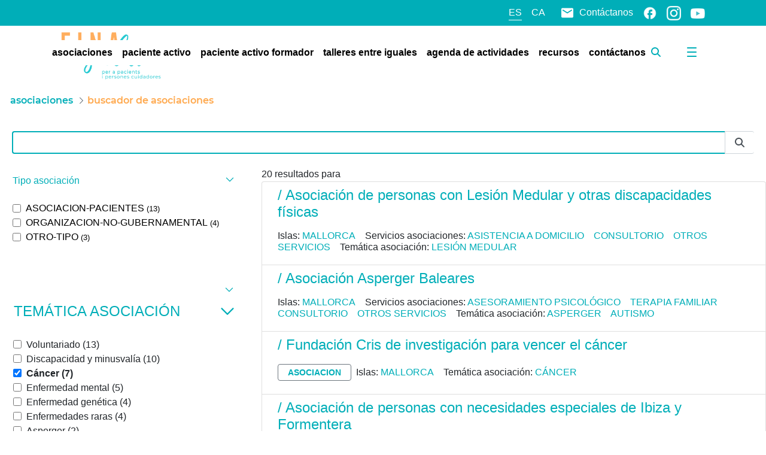

--- FILE ---
content_type: text/html;charset=UTF-8
request_url: https://einasalut.caib.es/es/web/paciente-activo/busqueda-asociaciones?category=362848&category=362840&category=362836&category=362850&category=95714&category=95695&category=362851&category=362837&delta=4&start=2
body_size: 35585
content:
































	
		
			<!DOCTYPE html>



























































<html class="ltr" dir="ltr" lang="es-ES">

<head>
	<!-- Google Tag Manager -->
	<script>(function(w,d,s,l,i){w[l]=w[l]||[];w[l].push({'gtm.start':
	new Date().getTime(),event:'gtm.js'});var f=d.getElementsByTagName(s)[0],
	j=d.createElement(s),dl=l!='dataLayer'?'&l='+l:'';j.async=true;j.src=
	'https://www.googletagmanager.com/gtm.js?id='+i+dl;f.parentNode.insertBefore(j,f);
	})(window,document,'script','dataLayer','GTM-W9TK76G');</script>
	<!-- End Google Tag Manager -->

	<title>Buscador de asociaciones de enfermedades | EINASalut - Paciente activo - EINAsalut</title>

	<meta content="initial-scale=1.0, width=device-width" name="viewport" />
	<meta http-equiv="Content-Security-Policy" content="upgrade-insecure-requests" />































<meta content="text/html; charset=UTF-8" http-equiv="content-type" />









<meta content="¡Prueba nuestro buscador de asociaciones! ¡Entre ellas encontramos todas las asociaciones de enfermedades de las Islas Baleares!" lang="es-ES" name="description" /><meta content="asociaciones de enfermedades, pacientes" lang="es-ES" name="keywords" />


<script type="importmap">{"imports":{"react-dom":"/o/frontend-js-react-web/__liferay__/exports/react-dom.js","@clayui/breadcrumb":"/o/frontend-taglib-clay/__liferay__/exports/@clayui$breadcrumb.js","@clayui/form":"/o/frontend-taglib-clay/__liferay__/exports/@clayui$form.js","@clayui/popover":"/o/frontend-taglib-clay/__liferay__/exports/@clayui$popover.js","@clayui/charts":"/o/frontend-taglib-clay/__liferay__/exports/@clayui$charts.js","@clayui/shared":"/o/frontend-taglib-clay/__liferay__/exports/@clayui$shared.js","@clayui/localized-input":"/o/frontend-taglib-clay/__liferay__/exports/@clayui$localized-input.js","@clayui/modal":"/o/frontend-taglib-clay/__liferay__/exports/@clayui$modal.js","@clayui/empty-state":"/o/frontend-taglib-clay/__liferay__/exports/@clayui$empty-state.js","react":"/o/frontend-js-react-web/__liferay__/exports/react.js","@clayui/color-picker":"/o/frontend-taglib-clay/__liferay__/exports/@clayui$color-picker.js","@clayui/navigation-bar":"/o/frontend-taglib-clay/__liferay__/exports/@clayui$navigation-bar.js","@clayui/pagination":"/o/frontend-taglib-clay/__liferay__/exports/@clayui$pagination.js","@clayui/icon":"/o/frontend-taglib-clay/__liferay__/exports/@clayui$icon.js","@clayui/table":"/o/frontend-taglib-clay/__liferay__/exports/@clayui$table.js","@clayui/autocomplete":"/o/frontend-taglib-clay/__liferay__/exports/@clayui$autocomplete.js","@clayui/slider":"/o/frontend-taglib-clay/__liferay__/exports/@clayui$slider.js","@clayui/management-toolbar":"/o/frontend-taglib-clay/__liferay__/exports/@clayui$management-toolbar.js","@clayui/multi-select":"/o/frontend-taglib-clay/__liferay__/exports/@clayui$multi-select.js","@clayui/nav":"/o/frontend-taglib-clay/__liferay__/exports/@clayui$nav.js","@clayui/time-picker":"/o/frontend-taglib-clay/__liferay__/exports/@clayui$time-picker.js","@clayui/provider":"/o/frontend-taglib-clay/__liferay__/exports/@clayui$provider.js","@clayui/upper-toolbar":"/o/frontend-taglib-clay/__liferay__/exports/@clayui$upper-toolbar.js","@clayui/loading-indicator":"/o/frontend-taglib-clay/__liferay__/exports/@clayui$loading-indicator.js","@clayui/panel":"/o/frontend-taglib-clay/__liferay__/exports/@clayui$panel.js","@clayui/drop-down":"/o/frontend-taglib-clay/__liferay__/exports/@clayui$drop-down.js","@clayui/list":"/o/frontend-taglib-clay/__liferay__/exports/@clayui$list.js","@clayui/date-picker":"/o/frontend-taglib-clay/__liferay__/exports/@clayui$date-picker.js","@clayui/label":"/o/frontend-taglib-clay/__liferay__/exports/@clayui$label.js","@clayui/data-provider":"/o/frontend-taglib-clay/__liferay__/exports/@clayui$data-provider.js","@liferay/frontend-js-api/data-set":"/o/frontend-js-dependencies-web/__liferay__/exports/@liferay$js-api$data-set.js","@clayui/core":"/o/frontend-taglib-clay/__liferay__/exports/@clayui$core.js","@clayui/pagination-bar":"/o/frontend-taglib-clay/__liferay__/exports/@clayui$pagination-bar.js","@clayui/layout":"/o/frontend-taglib-clay/__liferay__/exports/@clayui$layout.js","@clayui/multi-step-nav":"/o/frontend-taglib-clay/__liferay__/exports/@clayui$multi-step-nav.js","@liferay/frontend-js-api":"/o/frontend-js-dependencies-web/__liferay__/exports/@liferay$js-api.js","@clayui/css":"/o/frontend-taglib-clay/__liferay__/exports/@clayui$css.js","@clayui/toolbar":"/o/frontend-taglib-clay/__liferay__/exports/@clayui$toolbar.js","@clayui/alert":"/o/frontend-taglib-clay/__liferay__/exports/@clayui$alert.js","@clayui/badge":"/o/frontend-taglib-clay/__liferay__/exports/@clayui$badge.js","@clayui/link":"/o/frontend-taglib-clay/__liferay__/exports/@clayui$link.js","@clayui/card":"/o/frontend-taglib-clay/__liferay__/exports/@clayui$card.js","@clayui/progress-bar":"/o/frontend-taglib-clay/__liferay__/exports/@clayui$progress-bar.js","@clayui/tooltip":"/o/frontend-taglib-clay/__liferay__/exports/@clayui$tooltip.js","@clayui/button":"/o/frontend-taglib-clay/__liferay__/exports/@clayui$button.js","@clayui/tabs":"/o/frontend-taglib-clay/__liferay__/exports/@clayui$tabs.js","@clayui/sticker":"/o/frontend-taglib-clay/__liferay__/exports/@clayui$sticker.js"},"scopes":{}}</script><script data-senna-track="temporary">var Liferay = window.Liferay || {};Liferay.Icons = Liferay.Icons || {};Liferay.Icons.controlPanelSpritemap = 'https://einasalut.caib.es/o/admin-theme/images/clay/icons.svg';Liferay.Icons.spritemap = 'https://einasalut.caib.es/o/baleares-theme/images/clay/icons.svg';</script>
<script data-senna-track="permanent" type="text/javascript">window.Liferay = window.Liferay || {}; window.Liferay.CSP = {nonce: ''};</script>
<script data-senna-track="permanent" src="/combo?browserId=chrome&minifierType=js&languageId=es_ES&t=1753858281126&/o/frontend-js-jquery-web/jquery/jquery.min.js&/o/frontend-js-jquery-web/jquery/init.js&/o/frontend-js-jquery-web/jquery/ajax.js&/o/frontend-js-jquery-web/jquery/bootstrap.bundle.min.js&/o/frontend-js-jquery-web/jquery/collapsible_search.js&/o/frontend-js-jquery-web/jquery/fm.js&/o/frontend-js-jquery-web/jquery/form.js&/o/frontend-js-jquery-web/jquery/popper.min.js&/o/frontend-js-jquery-web/jquery/side_navigation.js" type="text/javascript"></script>
<link data-senna-track="temporary" href="https://einasalut.caib.es/web/paciente-activo/busqueda-asociaciones" rel="canonical" />
<link data-senna-track="temporary" href="https://einasalut.caib.es/web/paciente-activo/busqueda-asociaciones" hreflang="es-ES" rel="alternate" />
<link data-senna-track="temporary" href="https://einasalut.caib.es/ca/web/paciente-activo/cercador-associacions" hreflang="ca-ES" rel="alternate" />
<link data-senna-track="temporary" href="https://einasalut.caib.es/web/paciente-activo/busqueda-asociaciones" hreflang="x-default" rel="alternate" />
<meta property="og:description" content="¡Prueba nuestro buscador de asociaciones! ¡Entre ellas encontramos todas las asociaciones de enfermedades de las Islas Baleares!">
<meta property="og:locale" content="es_ES">
<meta property="og:locale:alternate" content="es_ES">
<meta property="og:locale:alternate" content="ca_ES">
<meta property="og:site_name" content="Paciente activo">
<meta property="og:title" content="Buscador de asociaciones de enfermedades | EINASalut - Paciente activo - EINAsalut">
<meta property="og:type" content="website">
<meta property="og:url" content="https://einasalut.caib.es/web/paciente-activo/busqueda-asociaciones">


<link href="/documents/20124/0/favicon.ico/9007fa2c-62aa-d22b-11d1-c6326c867a4c" rel="apple-touch-icon" />
<link href="/documents/20124/0/favicon.ico/9007fa2c-62aa-d22b-11d1-c6326c867a4c" rel="icon" />



<link class="lfr-css-file" data-senna-track="temporary" href="https://einasalut.caib.es/o/baleares-theme/css/clay.css?browserId=chrome&amp;themeId=baleares_WAR_balearestheme&amp;minifierType=css&amp;languageId=es_ES&amp;t=1762758248000" id="liferayAUICSS" rel="stylesheet" type="text/css" />









	<link href="/combo?browserId=chrome&amp;minifierType=css&amp;themeId=baleares_WAR_balearestheme&amp;languageId=es_ES&amp;com_liferay_asset_publisher_web_portlet_AssetPublisherPortlet_INSTANCE_rkpz:%2Fo%2Fasset-publisher-web%2Fcss%2Fmain.css&amp;com_liferay_portal_search_web_category_facet_portlet_CategoryFacetPortlet_INSTANCE_nFy3Q85hlf3o:%2Fo%2Fportal-search-web%2Fcss%2Fmain.css&amp;com_liferay_product_navigation_product_menu_web_portlet_ProductMenuPortlet:%2Fo%2Fproduct-navigation-product-menu-web%2Fcss%2Fmain.css&amp;com_liferay_product_navigation_user_personal_bar_web_portlet_ProductNavigationUserPersonalBarPortlet:%2Fo%2Fproduct-navigation-user-personal-bar-web%2Fcss%2Fmain.css&amp;com_liferay_site_navigation_menu_web_portlet_SiteNavigationMenuPortlet:%2Fo%2Fsite-navigation-menu-web%2Fcss%2Fmain.css&amp;einasalut_user_popup_portlet_EinasalutUserPopupPortlet:%2Fo%2Fes.caib.einasalut.user.popup.portlet%2Fcss%2Fmain.css&amp;t=1762758248000" rel="stylesheet" type="text/css"
 data-senna-track="temporary" id="17b6eb64" />








<script data-senna-track="temporary" type="text/javascript">
	// <![CDATA[
		var Liferay = Liferay || {};

		Liferay.Browser = {
			acceptsGzip: function() {
				return true;
			},

			

			getMajorVersion: function() {
				return 131.0;
			},

			getRevision: function() {
				return '537.36';
			},
			getVersion: function() {
				return '131.0';
			},

			

			isAir: function() {
				return false;
			},
			isChrome: function() {
				return true;
			},
			isEdge: function() {
				return false;
			},
			isFirefox: function() {
				return false;
			},
			isGecko: function() {
				return true;
			},
			isIe: function() {
				return false;
			},
			isIphone: function() {
				return false;
			},
			isLinux: function() {
				return false;
			},
			isMac: function() {
				return true;
			},
			isMobile: function() {
				return false;
			},
			isMozilla: function() {
				return false;
			},
			isOpera: function() {
				return false;
			},
			isRtf: function() {
				return true;
			},
			isSafari: function() {
				return true;
			},
			isSun: function() {
				return false;
			},
			isWebKit: function() {
				return true;
			},
			isWindows: function() {
				return false;
			}
		};

		Liferay.Data = Liferay.Data || {};

		Liferay.Data.ICONS_INLINE_SVG = true;

		Liferay.Data.NAV_SELECTOR = '#navigation';

		Liferay.Data.NAV_SELECTOR_MOBILE = '#navigationCollapse';

		Liferay.Data.isCustomizationView = function() {
			return false;
		};

		Liferay.Data.notices = [
			
		];

		(function () {
			var available = {};

			var direction = {};

			

				available['es_ES'] = 'español\x20\x28España\x29';
				direction['es_ES'] = 'ltr';

			

				available['ca_ES'] = 'catalán\x20\x28España\x29';
				direction['ca_ES'] = 'ltr';

			

			Liferay.Language = {
				available,
				direction,
				get: function(key) {
					return key;
				}
			};
		})();

		var featureFlags = {"LPS-195263":false,"LPS-193884":false,"LPS-157988":false,"LPS-178642":false,"LPS-193005":false,"LPS-187284":false,"LPS-189187":false,"LPS-187285":false,"LPS-114786":false,"COMMERCE-8087":false,"LPS-197408":false,"LRAC-10757":false,"LPS-180090":false,"LPS-170809":false,"LPS-178052":false,"LPS-189856":false,"LPS-187436":false,"LPS-182184":false,"LPS-185892":false,"LPS-186620":false,"LPS-159650":false,"COMMERCE-11026":false,"LPS-197692":false,"LPS-184404":false,"LPS-180328":false,"COMMERCE-11028":false,"LPS-198183":false,"LPS-169923":false,"LPS-171364":false,"COMMERCE-11181":false,"LPS-196766":false,"LPS-153714":false,"COMMERCE-10890":false,"LPS-96845":false,"LPS-170670":false,"LPS-169981":false,"LPS-177027":false,"LPS-172416":false,"LPS-196724":false,"LPS-163118":false,"LPS-135430":false,"LPS-180155":false,"LPS-164563":false,"LPS-134060":false,"LPS-122920":false,"LPS-148856":false,"LPS-173135":false,"LPS-194395":false,"COMMERCE-9599":false,"LPS-195205":false,"LPS-187142":false,"LPS-187183":false,"LPS-197307":false,"LPS-196935":true,"LPS-187854":false,"LPS-197909":false,"LPS-165346":false,"LPS-144527":false,"COMMERCE-8949":false,"LPS-194362":false,"LPS-165481":false,"LPS-174455":false,"LPS-153813":false,"LPS-149256":false,"LPS-147671":false,"LPS-194763":false,"COMMERCE-11287":false,"LPS-165482":false,"LPS-193551":false,"LPS-196420":false,"LPS-197477":false,"LPS-174816":false,"LPS-186360":false,"LPS-153332":false,"LPS-179669":false,"LPS-174417":false,"LPS-155284":false,"LPS-183882":false,"LPS-186558":false,"LPS-158675":false,"LPS-159643":false,"LPS-181663":false,"LPS-179035":false,"LPS-161033":false,"LPS-164948":false,"LPS-184255":false,"LPS-188058":false,"LPS-129412":false,"LPS-198573":false,"LPS-183727":false,"LPS-166126":false,"LPS-182512":false,"LPS-169837":false,"LPS-180855":false};

		Liferay.FeatureFlags = Object.keys(featureFlags).reduce(
			(acc, key) => ({
				...acc, [key]: featureFlags[key] === 'true' || featureFlags[key] === true
			}), {}
		);

		Liferay.PortletKeys = {
			DOCUMENT_LIBRARY: 'com_liferay_document_library_web_portlet_DLPortlet',
			DYNAMIC_DATA_MAPPING: 'com_liferay_dynamic_data_mapping_web_portlet_DDMPortlet',
			ITEM_SELECTOR: 'com_liferay_item_selector_web_portlet_ItemSelectorPortlet'
		};

		Liferay.PropsValues = {
			JAVASCRIPT_SINGLE_PAGE_APPLICATION_TIMEOUT: 0,
			UPLOAD_SERVLET_REQUEST_IMPL_MAX_SIZE: 104857600
		};

		Liferay.ThemeDisplay = {

			

			
				getLayoutId: function() {
					return '23';
				},

				

				getLayoutRelativeControlPanelURL: function() {
					return '/es/group/paciente-activo/~/control_panel/manage';
				},

				getLayoutRelativeURL: function() {
					return '/es/web/paciente-activo/busqueda-asociaciones';
				},
				getLayoutURL: function() {
					return 'https://einasalut.caib.es/es/web/paciente-activo/busqueda-asociaciones';
				},
				getParentLayoutId: function() {
					return '3';
				},
				isControlPanel: function() {
					return false;
				},
				isPrivateLayout: function() {
					return 'false';
				},
				isVirtualLayout: function() {
					return false;
				},
			

			getBCP47LanguageId: function() {
				return 'es-ES';
			},
			getCanonicalURL: function() {

				

				return 'https\x3a\x2f\x2feinasalut\x2ecaib\x2ees\x2fweb\x2fpaciente-activo\x2fbusqueda-asociaciones';
			},
			getCDNBaseURL: function() {
				return 'https://einasalut.caib.es';
			},
			getCDNDynamicResourcesHost: function() {
				return '';
			},
			getCDNHost: function() {
				return '';
			},
			getCompanyGroupId: function() {
				return '20128';
			},
			getCompanyId: function() {
				return '20101';
			},
			getDefaultLanguageId: function() {
				return 'es_ES';
			},
			getDoAsUserIdEncoded: function() {
				return '';
			},
			getLanguageId: function() {
				return 'es_ES';
			},
			getParentGroupId: function() {
				return '93691';
			},
			getPathContext: function() {
				return '';
			},
			getPathImage: function() {
				return '/image';
			},
			getPathJavaScript: function() {
				return '/o/frontend-js-web';
			},
			getPathMain: function() {
				return '/es/c';
			},
			getPathThemeImages: function() {
				return 'https://einasalut.caib.es/o/baleares-theme/images';
			},
			getPathThemeRoot: function() {
				return '/o/baleares-theme';
			},
			getPlid: function() {
				return '114';
			},
			getPortalURL: function() {
				return 'https://einasalut.caib.es';
			},
			getRealUserId: function() {
				return '20105';
			},
			getRemoteAddr: function() {
				return '85.119.193.67';
			},
			getRemoteHost: function() {
				return '85.119.193.67';
			},
			getScopeGroupId: function() {
				return '93691';
			},
			getScopeGroupIdOrLiveGroupId: function() {
				return '93691';
			},
			getSessionId: function() {
				return '';
			},
			getSiteAdminURL: function() {
				return 'https://einasalut.caib.es/group/paciente-activo/~/control_panel/manage?p_p_lifecycle=0&p_p_state=maximized&p_p_mode=view';
			},
			getSiteGroupId: function() {
				return '93691';
			},
			getURLControlPanel: function() {
				return '/es/group/control_panel?refererPlid=114';
			},
			getURLHome: function() {
				return 'https\x3a\x2f\x2feinasalut\x2ecaib\x2ees\x2fweb\x2fguest';
			},
			getUserEmailAddress: function() {
				return '';
			},
			getUserId: function() {
				return '20105';
			},
			getUserName: function() {
				return '';
			},
			isAddSessionIdToURL: function() {
				return false;
			},
			isImpersonated: function() {
				return false;
			},
			isSignedIn: function() {
				return false;
			},

			isStagedPortlet: function() {
				
					
						return false;
					
				
			},

			isStateExclusive: function() {
				return false;
			},
			isStateMaximized: function() {
				return false;
			},
			isStatePopUp: function() {
				return false;
			}
		};

		var themeDisplay = Liferay.ThemeDisplay;

		Liferay.AUI = {

			

			getCombine: function() {
				return true;
			},
			getComboPath: function() {
				return '/combo/?browserId=chrome&minifierType=&languageId=es_ES&t=1760508594850&';
			},
			getDateFormat: function() {
				return '%d/%m/%Y';
			},
			getEditorCKEditorPath: function() {
				return '/o/frontend-editor-ckeditor-web';
			},
			getFilter: function() {
				var filter = 'raw';

				
					
						filter = 'min';
					
					

				return filter;
			},
			getFilterConfig: function() {
				var instance = this;

				var filterConfig = null;

				if (!instance.getCombine()) {
					filterConfig = {
						replaceStr: '.js' + instance.getStaticResourceURLParams(),
						searchExp: '\\.js$'
					};
				}

				return filterConfig;
			},
			getJavaScriptRootPath: function() {
				return '/o/frontend-js-web';
			},
			getPortletRootPath: function() {
				return '/html/portlet';
			},
			getStaticResourceURLParams: function() {
				return '?browserId=chrome&minifierType=&languageId=es_ES&t=1760508594850';
			}
		};

		Liferay.authToken = 'SEIXNr1m';

		

		Liferay.currentURL = '\x2fes\x2fweb\x2fpaciente-activo\x2fbusqueda-asociaciones\x3fcategory\x3d362848\x26category\x3d362840\x26category\x3d362836\x26category\x3d362850\x26category\x3d95714\x26category\x3d95695\x26category\x3d362851\x26category\x3d362837\x26delta\x3d4\x26start\x3d2';
		Liferay.currentURLEncoded = '\x252Fes\x252Fweb\x252Fpaciente-activo\x252Fbusqueda-asociaciones\x253Fcategory\x253D362848\x2526category\x253D362840\x2526category\x253D362836\x2526category\x253D362850\x2526category\x253D95714\x2526category\x253D95695\x2526category\x253D362851\x2526category\x253D362837\x2526delta\x253D4\x2526start\x253D2';
	// ]]>
</script>

<script data-senna-track="temporary" type="text/javascript">window.__CONFIG__= {basePath: '',combine: true, defaultURLParams: null, explainResolutions: false, exposeGlobal: false, logLevel: 'warn', moduleType: 'module', namespace:'Liferay', nonce: '', reportMismatchedAnonymousModules: 'warn', resolvePath: '/o/js_resolve_modules', url: '/combo/?browserId=chrome&minifierType=js&languageId=es_ES&t=1760508594850&', waitTimeout: 60000};</script><script data-senna-track="permanent" src="/o/frontend-js-loader-modules-extender/loader.js?&mac=9WaMmhziBCkScHZwrrVcOR7VZF4=&browserId=chrome&languageId=es_ES&minifierType=js" type="text/javascript"></script><script data-senna-track="permanent" src="/combo?browserId=chrome&minifierType=js&languageId=es_ES&t=1760508594850&/o/frontend-js-aui-web/aui/aui/aui-min.js&/o/frontend-js-aui-web/liferay/modules.js&/o/frontend-js-aui-web/liferay/aui_sandbox.js&/o/frontend-js-aui-web/aui/attribute-base/attribute-base-min.js&/o/frontend-js-aui-web/aui/attribute-complex/attribute-complex-min.js&/o/frontend-js-aui-web/aui/attribute-core/attribute-core-min.js&/o/frontend-js-aui-web/aui/attribute-observable/attribute-observable-min.js&/o/frontend-js-aui-web/aui/attribute-extras/attribute-extras-min.js&/o/frontend-js-aui-web/aui/event-custom-base/event-custom-base-min.js&/o/frontend-js-aui-web/aui/event-custom-complex/event-custom-complex-min.js&/o/frontend-js-aui-web/aui/oop/oop-min.js&/o/frontend-js-aui-web/aui/aui-base-lang/aui-base-lang-min.js&/o/frontend-js-aui-web/liferay/dependency.js&/o/frontend-js-aui-web/liferay/util.js&/o/frontend-js-web/liferay/dom_task_runner.js&/o/frontend-js-web/liferay/events.js&/o/frontend-js-web/liferay/lazy_load.js&/o/frontend-js-web/liferay/liferay.js&/o/frontend-js-web/liferay/global.bundle.js&/o/frontend-js-web/liferay/portlet.js&/o/frontend-js-web/liferay/workflow.js&/o/oauth2-provider-web/js/liferay.js" type="text/javascript"></script>
<script data-senna-track="temporary" type="text/javascript">window.Liferay = Liferay || {}; window.Liferay.OAuth2 = {getAuthorizeURL: function() {return 'https://einasalut.caib.es/o/oauth2/authorize';}, getBuiltInRedirectURL: function() {return 'https://einasalut.caib.es/o/oauth2/redirect';}, getIntrospectURL: function() { return 'https://einasalut.caib.es/o/oauth2/introspect';}, getTokenURL: function() {return 'https://einasalut.caib.es/o/oauth2/token';}, getUserAgentApplication: function(externalReferenceCode) {return Liferay.OAuth2._userAgentApplications[externalReferenceCode];}, _userAgentApplications: {}}</script><script data-senna-track="temporary" type="text/javascript">try {var MODULE_MAIN='calendar-web@5.0.83/index';var MODULE_PATH='/o/calendar-web';AUI().applyConfig({groups:{calendar:{base:MODULE_PATH+"/js/",combine:Liferay.AUI.getCombine(),filter:Liferay.AUI.getFilterConfig(),modules:{"liferay-calendar-a11y":{path:"calendar_a11y.js",requires:["calendar"]},"liferay-calendar-container":{path:"calendar_container.js",requires:["aui-alert","aui-base","aui-component","liferay-portlet-base"]},"liferay-calendar-date-picker-sanitizer":{path:"date_picker_sanitizer.js",requires:["aui-base"]},"liferay-calendar-interval-selector":{path:"interval_selector.js",requires:["aui-base","liferay-portlet-base"]},"liferay-calendar-interval-selector-scheduler-event-link":{path:"interval_selector_scheduler_event_link.js",requires:["aui-base","liferay-portlet-base"]},"liferay-calendar-list":{path:"calendar_list.js",requires:["aui-template-deprecated","liferay-scheduler"]},"liferay-calendar-message-util":{path:"message_util.js",requires:["liferay-util-window"]},"liferay-calendar-recurrence-converter":{path:"recurrence_converter.js",requires:[]},"liferay-calendar-recurrence-dialog":{path:"recurrence.js",requires:["aui-base","liferay-calendar-recurrence-util"]},"liferay-calendar-recurrence-util":{path:"recurrence_util.js",requires:["aui-base","liferay-util-window"]},"liferay-calendar-reminders":{path:"calendar_reminders.js",requires:["aui-base"]},"liferay-calendar-remote-services":{path:"remote_services.js",requires:["aui-base","aui-component","liferay-calendar-util","liferay-portlet-base"]},"liferay-calendar-session-listener":{path:"session_listener.js",requires:["aui-base","liferay-scheduler"]},"liferay-calendar-simple-color-picker":{path:"simple_color_picker.js",requires:["aui-base","aui-template-deprecated"]},"liferay-calendar-simple-menu":{path:"simple_menu.js",requires:["aui-base","aui-template-deprecated","event-outside","event-touch","widget-modality","widget-position","widget-position-align","widget-position-constrain","widget-stack","widget-stdmod"]},"liferay-calendar-util":{path:"calendar_util.js",requires:["aui-datatype","aui-io","aui-scheduler","aui-toolbar","autocomplete","autocomplete-highlighters"]},"liferay-scheduler":{path:"scheduler.js",requires:["async-queue","aui-datatype","aui-scheduler","dd-plugin","liferay-calendar-a11y","liferay-calendar-message-util","liferay-calendar-recurrence-converter","liferay-calendar-recurrence-util","liferay-calendar-util","liferay-scheduler-event-recorder","liferay-scheduler-models","promise","resize-plugin"]},"liferay-scheduler-event-recorder":{path:"scheduler_event_recorder.js",requires:["dd-plugin","liferay-calendar-util","resize-plugin"]},"liferay-scheduler-models":{path:"scheduler_models.js",requires:["aui-datatype","dd-plugin","liferay-calendar-util"]}},root:MODULE_PATH+"/js/"}}});
} catch(error) {console.error(error);}try {var MODULE_MAIN='dynamic-data-mapping-web@5.0.97/index';var MODULE_PATH='/o/dynamic-data-mapping-web';!function(){const a=Liferay.AUI;AUI().applyConfig({groups:{ddm:{base:MODULE_PATH+"/js/",combine:Liferay.AUI.getCombine(),filter:a.getFilterConfig(),modules:{"liferay-ddm-form":{path:"ddm_form.js",requires:["aui-base","aui-datatable","aui-datatype","aui-image-viewer","aui-parse-content","aui-set","aui-sortable-list","json","liferay-form","liferay-map-base","liferay-translation-manager","liferay-util-window"]},"liferay-portlet-dynamic-data-mapping":{condition:{trigger:"liferay-document-library"},path:"main.js",requires:["arraysort","aui-form-builder-deprecated","aui-form-validator","aui-map","aui-text-unicode","json","liferay-menu","liferay-translation-manager","liferay-util-window","text"]},"liferay-portlet-dynamic-data-mapping-custom-fields":{condition:{trigger:"liferay-document-library"},path:"custom_fields.js",requires:["liferay-portlet-dynamic-data-mapping"]}},root:MODULE_PATH+"/js/"}}})}();
} catch(error) {console.error(error);}try {var MODULE_MAIN='@liferay/frontend-taglib@13.1.1/index';var MODULE_PATH='/o/frontend-taglib';AUI().applyConfig({groups:{"frontend-taglib":{base:MODULE_PATH+"/",combine:Liferay.AUI.getCombine(),filter:Liferay.AUI.getFilterConfig(),modules:{"liferay-management-bar":{path:"management_bar/js/management_bar.js",requires:["aui-component","liferay-portlet-base"]},"liferay-sidebar-panel":{path:"sidebar_panel/js/sidebar_panel.js",requires:["aui-base","aui-debounce","aui-parse-content","liferay-portlet-base"]}},root:MODULE_PATH+"/"}}});
} catch(error) {console.error(error);}try {var MODULE_MAIN='staging-taglib@8.0.2/index';var MODULE_PATH='/o/staging-taglib';AUI().applyConfig({groups:{stagingTaglib:{base:MODULE_PATH+"/",combine:Liferay.AUI.getCombine(),filter:Liferay.AUI.getFilterConfig(),modules:{"liferay-export-import-management-bar-button":{path:"export_import_entity_management_bar_button/js/main.js",requires:["aui-component","liferay-search-container","liferay-search-container-select"]}},root:MODULE_PATH+"/"}}});
} catch(error) {console.error(error);}try {var MODULE_MAIN='frontend-editor-alloyeditor-web@5.0.44/index';var MODULE_PATH='/o/frontend-editor-alloyeditor-web';AUI().applyConfig({groups:{alloyeditor:{base:MODULE_PATH+"/js/",combine:Liferay.AUI.getCombine(),filter:Liferay.AUI.getFilterConfig(),modules:{"liferay-alloy-editor":{path:"alloyeditor.js",requires:["aui-component","liferay-portlet-base","timers"]},"liferay-alloy-editor-source":{path:"alloyeditor_source.js",requires:["aui-debounce","liferay-fullscreen-source-editor","liferay-source-editor","plugin"]}},root:MODULE_PATH+"/js/"}}});
} catch(error) {console.error(error);}try {var MODULE_MAIN='portal-search-web@6.0.121/index';var MODULE_PATH='/o/portal-search-web';AUI().applyConfig({groups:{search:{base:MODULE_PATH+"/js/",combine:Liferay.AUI.getCombine(),filter:Liferay.AUI.getFilterConfig(),modules:{"liferay-search-custom-filter":{path:"custom_filter.js",requires:[]},"liferay-search-facet-util":{path:"facet_util.js",requires:[]},"liferay-search-modified-facet":{path:"modified_facet.js",requires:["aui-form-validator","liferay-search-facet-util"]},"liferay-search-modified-facet-configuration":{path:"modified_facet_configuration.js",requires:["aui-node"]},"liferay-search-sort-configuration":{path:"sort_configuration.js",requires:["aui-node"]},"liferay-search-sort-util":{path:"sort_util.js",requires:[]}},root:MODULE_PATH+"/js/"}}});
} catch(error) {console.error(error);}try {var MODULE_MAIN='frontend-js-components-web@2.0.58/index';var MODULE_PATH='/o/frontend-js-components-web';AUI().applyConfig({groups:{components:{mainModule:MODULE_MAIN}}});
} catch(error) {console.error(error);}try {var MODULE_MAIN='portal-workflow-kaleo-designer-web@5.0.119/index';var MODULE_PATH='/o/portal-workflow-kaleo-designer-web';AUI().applyConfig({groups:{"kaleo-designer":{base:MODULE_PATH+"/designer/js/legacy/",combine:Liferay.AUI.getCombine(),filter:Liferay.AUI.getFilterConfig(),modules:{"liferay-kaleo-designer-autocomplete-util":{path:"autocomplete_util.js",requires:["autocomplete","autocomplete-highlighters"]},"liferay-kaleo-designer-definition-diagram-controller":{path:"definition_diagram_controller.js",requires:["liferay-kaleo-designer-field-normalizer","liferay-kaleo-designer-utils"]},"liferay-kaleo-designer-dialogs":{path:"dialogs.js",requires:["liferay-util-window"]},"liferay-kaleo-designer-editors":{path:"editors.js",requires:["aui-ace-editor","aui-ace-editor-mode-xml","aui-base","aui-datatype","aui-node","liferay-kaleo-designer-autocomplete-util","liferay-kaleo-designer-utils"]},"liferay-kaleo-designer-field-normalizer":{path:"field_normalizer.js",requires:["liferay-kaleo-designer-remote-services"]},"liferay-kaleo-designer-nodes":{path:"nodes.js",requires:["aui-datatable","aui-datatype","aui-diagram-builder","liferay-kaleo-designer-editors","liferay-kaleo-designer-utils"]},"liferay-kaleo-designer-remote-services":{path:"remote_services.js",requires:["aui-io","liferay-portlet-url"]},"liferay-kaleo-designer-templates":{path:"templates.js",requires:["aui-tpl-snippets-deprecated"]},"liferay-kaleo-designer-utils":{path:"utils.js",requires:[]},"liferay-kaleo-designer-xml-definition":{path:"xml_definition.js",requires:["aui-base","aui-component","dataschema-xml","datatype-xml"]},"liferay-kaleo-designer-xml-definition-serializer":{path:"xml_definition_serializer.js",requires:["escape","liferay-kaleo-designer-xml-util"]},"liferay-kaleo-designer-xml-util":{path:"xml_util.js",requires:["aui-base"]},"liferay-portlet-kaleo-designer":{path:"main.js",requires:["aui-ace-editor","aui-ace-editor-mode-xml","aui-tpl-snippets-deprecated","dataschema-xml","datasource","datatype-xml","event-valuechange","io-form","liferay-kaleo-designer-autocomplete-util","liferay-kaleo-designer-editors","liferay-kaleo-designer-nodes","liferay-kaleo-designer-remote-services","liferay-kaleo-designer-utils","liferay-kaleo-designer-xml-util","liferay-util-window"]}},root:MODULE_PATH+"/designer/js/legacy/"}}});
} catch(error) {console.error(error);}try {var MODULE_MAIN='invitation-invite-members-web@5.0.32/index';var MODULE_PATH='/o/invitation-invite-members-web';AUI().applyConfig({groups:{"invite-members":{base:MODULE_PATH+"/invite_members/js/",combine:Liferay.AUI.getCombine(),filter:Liferay.AUI.getFilterConfig(),modules:{"liferay-portlet-invite-members":{path:"main.js",requires:["aui-base","autocomplete-base","datasource-io","datatype-number","liferay-portlet-base","liferay-util-window","node-core"]}},root:MODULE_PATH+"/invite_members/js/"}}});
} catch(error) {console.error(error);}try {var MODULE_MAIN='portal-workflow-task-web@5.0.64/index';var MODULE_PATH='/o/portal-workflow-task-web';AUI().applyConfig({groups:{workflowtasks:{base:MODULE_PATH+"/js/",combine:Liferay.AUI.getCombine(),filter:Liferay.AUI.getFilterConfig(),modules:{"liferay-workflow-tasks":{path:"main.js",requires:["liferay-util-window"]}},root:MODULE_PATH+"/js/"}}});
} catch(error) {console.error(error);}try {var MODULE_MAIN='item-selector-taglib@6.0.3/index.es';var MODULE_PATH='/o/item-selector-taglib';AUI().applyConfig({groups:{"item-selector-taglib":{base:MODULE_PATH+"/",combine:Liferay.AUI.getCombine(),filter:Liferay.AUI.getFilterConfig(),modules:{"liferay-image-selector":{path:"image_selector/js/image_selector.js",requires:["aui-base","liferay-item-selector-dialog","liferay-portlet-base","uploader"]}},root:MODULE_PATH+"/"}}});
} catch(error) {console.error(error);}try {var MODULE_MAIN='contacts-web@5.0.54/index';var MODULE_PATH='/o/contacts-web';AUI().applyConfig({groups:{contactscenter:{base:MODULE_PATH+"/js/",combine:Liferay.AUI.getCombine(),filter:Liferay.AUI.getFilterConfig(),modules:{"liferay-contacts-center":{path:"main.js",requires:["aui-io-plugin-deprecated","aui-toolbar","autocomplete-base","datasource-io","json-parse","liferay-portlet-base","liferay-util-window"]}},root:MODULE_PATH+"/js/"}}});
} catch(error) {console.error(error);}try {var MODULE_MAIN='staging-processes-web@5.0.54/index';var MODULE_PATH='/o/staging-processes-web';AUI().applyConfig({groups:{stagingprocessesweb:{base:MODULE_PATH+"/",combine:Liferay.AUI.getCombine(),filter:Liferay.AUI.getFilterConfig(),modules:{"liferay-staging-processes-export-import":{path:"js/main.js",requires:["aui-datatype","aui-dialog-iframe-deprecated","aui-modal","aui-parse-content","aui-toggler","liferay-portlet-base","liferay-util-window"]}},root:MODULE_PATH+"/"}}});
} catch(error) {console.error(error);}try {var MODULE_MAIN='@liferay/document-library-web@6.0.171/document_library/js/index';var MODULE_PATH='/o/document-library-web';AUI().applyConfig({groups:{dl:{base:MODULE_PATH+"/document_library/js/legacy/",combine:Liferay.AUI.getCombine(),filter:Liferay.AUI.getFilterConfig(),modules:{"document-library-upload-component":{path:"DocumentLibraryUpload.js",requires:["aui-component","aui-data-set-deprecated","aui-overlay-manager-deprecated","aui-overlay-mask-deprecated","aui-parse-content","aui-progressbar","aui-template-deprecated","liferay-search-container","querystring-parse-simple","uploader"]}},root:MODULE_PATH+"/document_library/js/legacy/"}}});
} catch(error) {console.error(error);}try {var MODULE_MAIN='exportimport-web@5.0.81/index';var MODULE_PATH='/o/exportimport-web';AUI().applyConfig({groups:{exportimportweb:{base:MODULE_PATH+"/",combine:Liferay.AUI.getCombine(),filter:Liferay.AUI.getFilterConfig(),modules:{"liferay-export-import-export-import":{path:"js/main.js",requires:["aui-datatype","aui-dialog-iframe-deprecated","aui-modal","aui-parse-content","aui-toggler","liferay-portlet-base","liferay-util-window"]}},root:MODULE_PATH+"/"}}});
} catch(error) {console.error(error);}try {var MODULE_MAIN='@liferay/frontend-js-state-web@1.0.19/index';var MODULE_PATH='/o/frontend-js-state-web';AUI().applyConfig({groups:{state:{mainModule:MODULE_MAIN}}});
} catch(error) {console.error(error);}try {var MODULE_MAIN='@liferay/frontend-js-react-web@5.0.33/index';var MODULE_PATH='/o/frontend-js-react-web';AUI().applyConfig({groups:{react:{mainModule:MODULE_MAIN}}});
} catch(error) {console.error(error);}</script>


<script data-senna-track="temporary" type="text/javascript">
	// <![CDATA[
		
			
				
		

		

		
	// ]]>
</script>





	
		

			

			
		
		



	
		

			

			
		
		



	
		

			

			
		
	












	



















<link class="lfr-css-file" data-senna-track="temporary" href="https://einasalut.caib.es/o/baleares-theme/css/main.css?browserId=chrome&amp;themeId=baleares_WAR_balearestheme&amp;minifierType=css&amp;languageId=es_ES&amp;t=1762758248000" id="liferayThemeCSS" rel="stylesheet" type="text/css" />








	<style data-senna-track="temporary" type="text/css">

		

			

		

			

				

					

#p_p_id_com_liferay_portal_search_web_category_facet_portlet_CategoryFacetPortlet_INSTANCE_nFy3Q85hlf3o_ .portlet-content {
background-color: ##;
border-top-color: ##;
border-right-color: ##;
border-bottom-color: ##;
border-left-color: ##;
color: ##
}
#portlet_com_liferay_portal_search_web_category_facet_portlet_CategoryFacetPortlet_INSTANCE_nFy3Q85hlf3o .panel-title{
	display: none;
}

#portlet_com_liferay_portal_search_web_category_facet_portlet_CategoryFacetPortlet_INSTANCE_nFy3Q85hlf3o .panel-body{
	padding: 0;
}



				

			

		

			

				

					

#p_p_id_com_liferay_portal_search_web_custom_facet_portlet_CustomFacetPortlet_INSTANCE_Gz6r4JmC2I9D_ .portlet-content {

}




				

			

		

			

				

					

#p_p_id_com_liferay_portal_search_web_custom_facet_portlet_CustomFacetPortlet_INSTANCE_mzXKaqZCbxrB_ .portlet-content {

}




				

			

		

			

				

					

#p_p_id_com_liferay_portal_search_web_internal_custom_filter_portlet_CustomFilterPortlet_INSTANCE_RGTspSMJK1Cz_ .portlet-content {

}




				

			

		

			

		

			

		

			

		

			

		

			

		

			

		

			

		

			

		

			

		

			

				

					

#p_p_id_com_liferay_site_navigation_breadcrumb_web_portlet_SiteNavigationBreadcrumbPortlet_INSTANCE_mvQnK3ieLl1k_ .portlet-content {

}
button.date-picker-dropdown-toggle.btn.btn-unstyled{
display: none;
}



				

			

		

			

		

			

		

			

		

			

		

			

		

			

		

			

		

			

		

	</style>


<script data-senna-track="temporary">var Liferay = window.Liferay || {}; Liferay.CommerceContext = {"commerceAccountGroupIds":[],"accountEntryAllowedTypes":["person"],"commerceChannelId":"0","currency":{"currencyId":"4102368","currencyCode":"USD"},"showSeparateOrderItems":false,"commerceSiteType":0};</script><link href="/o/commerce-frontend-js/styles/main.css" rel="stylesheet" type="text/css" />
<style data-senna-track="temporary" type="text/css">
	:root {
		--padding-top: ;
		--rosa-principal: ;
		--gris-principal: ;
		--texto-principal: ;
		--blanco-principal: ;
		--verde-principal: ;
		--padding-left: 0px;
		--padding-bottom: ;
		--naranja-principal: ;
		--margin-right: ;
		--margin-left: ;
		--color-secundario: ;
		--amarillo-principal: ;
		--color-principal: ;
		--margin-top: ;
		--margin-bottom: ;
		--padding-right: 0px;
	}
	:root {
		--amarillo-principal: #F9CF3F;
		--color-secundario: #FFA84C;
		--rosa-principal: #F16177;
		--gris-principal: #65665E;
		--texto-principal: #65665E;
		--color-principal: #00aeb8;
		--blanco-principal:  #FFFFFF;
		--verde-principal: #C2E76B;
		--naranja-principal: #FFA84C;
	}
</style>
<script>
Liferay.Loader.require(
'@liferay/frontend-js-state-web@1.0.19',
function(FrontendJsState) {
try {
} catch (err) {
	console.error(err);
}
});

</script><script>
Liferay.Loader.require(
'frontend-js-spa-web@5.0.44/init',
function(frontendJsSpaWebInit) {
try {
(function() {
frontendJsSpaWebInit.default({"navigationExceptionSelectors":":not([target=\"_blank\"]):not([data-senna-off]):not([data-resource-href]):not([data-cke-saved-href]):not([data-cke-saved-href])","cacheExpirationTime":-1,"clearScreensCache":false,"portletsBlacklist":["com_liferay_site_navigation_directory_web_portlet_SitesDirectoryPortlet","com_liferay_nested_portlets_web_portlet_NestedPortletsPortlet","com_liferay_questions_web_internal_portlet_QuestionsPortlet","com_liferay_account_admin_web_internal_portlet_AccountUsersRegistrationPortlet","com_liferay_portal_language_override_web_internal_portlet_PLOPortlet","com_liferay_login_web_portlet_LoginPortlet","com_liferay_login_web_portlet_FastLoginPortlet"],"excludedTargetPortlets":["com_liferay_users_admin_web_portlet_UsersAdminPortlet","com_liferay_server_admin_web_portlet_ServerAdminPortlet"],"validStatusCodes":[221,490,494,499,491,492,493,495,220],"debugEnabled":false,"loginRedirect":"","excludedPaths":["/c/document_library","/documents","/image"],"userNotification":{"message":"Parece que esto está tardando más de lo esperado.","title":"Vaya","timeout":30000},"requestTimeout":0})
})();
} catch (err) {
	console.error(err);
}
});

</script>











<script type="text/javascript">
Liferay.on(
	'ddmFieldBlur', function(event) {
		if (window.Analytics) {
			Analytics.send(
				'fieldBlurred',
				'Form',
				{
					fieldName: event.fieldName,
					focusDuration: event.focusDuration,
					formId: event.formId,
					formPageTitle: event.formPageTitle,
					page: event.page,
					title: event.title
				}
			);
		}
	}
);

Liferay.on(
	'ddmFieldFocus', function(event) {
		if (window.Analytics) {
			Analytics.send(
				'fieldFocused',
				'Form',
				{
					fieldName: event.fieldName,
					formId: event.formId,
					formPageTitle: event.formPageTitle,
					page: event.page,
					title:event.title
				}
			);
		}
	}
);

Liferay.on(
	'ddmFormPageShow', function(event) {
		if (window.Analytics) {
			Analytics.send(
				'pageViewed',
				'Form',
				{
					formId: event.formId,
					formPageTitle: event.formPageTitle,
					page: event.page,
					title: event.title
				}
			);
		}
	}
);

Liferay.on(
	'ddmFormSubmit', function(event) {
		if (window.Analytics) {
			Analytics.send(
				'formSubmitted',
				'Form',
				{
					formId: event.formId,
					title: event.title
				}
			);
		}
	}
);

Liferay.on(
	'ddmFormView', function(event) {
		if (window.Analytics) {
			Analytics.send(
				'formViewed',
				'Form',
				{
					formId: event.formId,
					title: event.title
				}
			);
		}
	}
);

</script><script>

</script>













<script data-senna-track="temporary" type="text/javascript">
	if (window.Analytics) {
		window._com_liferay_document_library_analytics_isViewFileEntry = false;
	}
</script>






























</head>

<body class="chrome controls-visible  yui3-skin-sam signed-out public-page site">
	<!-- Google Tag Manager (noscript) -->
	<noscript><iframe title="google tag manager" src="https://www.googletagmanager.com/ns.html?id=GTM-W9TK76G"
	height="0" width="0" style="display:none;visibility:hidden"></iframe></noscript>
	<!-- End Google Tag Manager (noscript) -->











































































<div id="einasalut-sidenav-background" class="d-none"></div>

<div class="container-fluid" id="wrapper">

<header class="lfr-layout-structure-item-32d14123-3478-b441-0695-29ee75a8a158 lfr-layout-structure-item-container b-blanco-principal" style="">
    <div class="w-100" style="heigth: 54px;">
    </div>
    <div class="lfr-layout-structure-item-474e521c-b2fa-cd76-12e9-ef8035b3aaab lfr-layout-structure-item-row" style="">
        <div class="b-cprincipal">
            <div id="einasalut-premenu" class="align-items-center common-margin d-flex justify-content-end py-2">
                <div>






































































	

	<div class="portlet-boundary portlet-boundary_com_liferay_site_navigation_language_web_portlet_SiteNavigationLanguagePortlet_  portlet-static portlet-static-end portlet-decorate portlet-language " id="p_p_id_com_liferay_site_navigation_language_web_portlet_SiteNavigationLanguagePortlet_INSTANCE_lsej_">
		<span id="p_com_liferay_site_navigation_language_web_portlet_SiteNavigationLanguagePortlet_INSTANCE_lsej"></span>




	

	
		
			


































	
		
<section class="portlet" id="portlet_com_liferay_site_navigation_language_web_portlet_SiteNavigationLanguagePortlet_INSTANCE_lsej">


	<div class="portlet-content">

			<div class="autofit-float autofit-row portlet-header">

					<div class="autofit-col autofit-col-expand">
						<h2 class="portlet-title-text">Selector de idioma</h2>
					</div>

			</div>

		
			<div class=" portlet-content-container">
				


	<div class="portlet-body">



	
		
			
				
					







































	

	








	

				

				
					
						


	

		



























































	

		<div class="d-flex align-items-center justify-content-center">
<span class="gaib-language-link text-uppercase" lang="es-ES" >es</span><a href="/es/c/portal/update_language?p_l_id=114&amp;redirect=%2Fes%2Fweb%2Fpaciente-activo%2Fbusqueda-asociaciones%3Fcategory%3D362848%26category%3D362840%26category%3D362836%26category%3D362850%26category%3D95714%26category%3D95695%26category%3D362851%26category%3D362837%26delta%3D4%26start%3D2&amp;languageId=ca_ES" class="gaib-language-link text-uppercase" lang="ca-ES" >ca</a>	</div>

<style>
	.gaib-language-link{
		margin: 0 .5rem;
		display: block;
	}
	
	span.gaib-language-link{
		font-weight: bold;
	}
</style>


	
	
					
				
			
		
	
	


	</div>

			</div>
		
	</div>
</section>
	

		
		







	</div>






                </div>
                <div class="ml-3">
                    <a class="c-blanco-principal" href="/contactanos" blank="_blank">
                        <img class="mr-1" src="https://einasalut.caib.es/o/baleares-theme/images/baleares/iconos/email.png">
                        <span class="d-sm-inline-block d-none">Contáctanos</span>
                    </a>
                </div>
                <div class="ml-3">
                    <a class="c-blanco-principal" href="https://www.facebook.com/einasalut" target="_blank" alt="Facebook" title="Facebook">
                        <img src="https://einasalut.caib.es/o/baleares-theme/images/baleares/iconos/facebook.png">
                    </a>
                </div>
                <div class="ml-3">
                    <a class="c-blanco-principal" href="https://www.instagram.com/einasalut/" target="_blank" alt="Instagram" title="Instagram">
                        <img src="https://einasalut.caib.es/o/baleares-theme/images/baleares/iconos/instagram.png">
                    </a>
                </div>
                <div class="ml-3">
                    <a class="c-blanco-principal" href="https://youtube.com/@einasalut?si=Fk38OrqFSx4a0K0k" target="_blank" alt="YouTube" title="YouTube">
                        <img src="https://einasalut.caib.es/o/baleares-theme/images/baleares/iconos/youtube.png">
                    </a>
                </div>
            </div>
        </div>
        <div class="align-items-center align-items-lg-center align-items-md-center align-items-sm-center common-margin flex-lg-row flex-md-row flex-row flex-sm-row no-gutters py-4 row">
            <div class="col col-lg-2 col-sm-5 col-5 col-md-4 d-flex flex-column einasalut-header-logo">
                <div class="lfr-layout-structure-item-imagen--copiar- lfr-layout-structure-item-fe9ad16d-adc9-4c23-c9b7-aaceb11274e0 " style="">
                    <div id="fragment-e96ae167-2596-5183-6522-19344721800e">
                        <div class="goib-imagen-fragment component-image">
                            <a href="https://einasalut.caib.es/es/web/paciente-activo" class="d-block my-n4" title="Ir a  Paciente activo">
                                <img class="img-fluid" alt="Paciente activo" src="/image/layout_set_logo?img_id=305105&amp;t=1760942316214" />
                            </a>
                        </div>
                    </div>
                    <style>
                    .goib-imagen-fragment img {
                        max-width: 100%;
                        max-height: 5rem;
                    }
                    </style>
                </div>
            </div>
            <div class="col col-lg-9 col-sm-2 col-2 col-md-4 d-flex flex-column einasalut-header-simple-site-map align-items-end">
                <div class="d-lg-flex d-none lfr-layout-structure-item-com-liferay-site-navigation-menu-web-portlet-sitenavigationmenuportlet lfr-layout-structure-item-cdad0dfa-ca71-298c-9d82-108e2caa808e " style="">
                    <div id="fragment-774c4654-750f-254c-4e69-de18718f7ed5">






































































	

	<div class="portlet-boundary portlet-boundary_com_liferay_site_navigation_menu_web_portlet_SiteNavigationMenuPortlet_  portlet-static portlet-static-end portlet-decorate portlet-navigation " id="p_p_id_com_liferay_site_navigation_menu_web_portlet_SiteNavigationMenuPortlet_INSTANCE_gcuo_">
		<span id="p_com_liferay_site_navigation_menu_web_portlet_SiteNavigationMenuPortlet_INSTANCE_gcuo"></span>




	

	
		
			


































	
		
<section class="portlet" id="portlet_com_liferay_site_navigation_menu_web_portlet_SiteNavigationMenuPortlet_INSTANCE_gcuo">


	<div class="portlet-content">

			<div class="autofit-float autofit-row portlet-header">

					<div class="autofit-col autofit-col-expand">
						<h2 class="portlet-title-text">Visualización del menú</h2>
					</div>

			</div>

		
			<div class=" portlet-content-container">
				


	<div class="portlet-body">



	
		
			
				
					







































	

	








	

				

				
					
						


	

		




















	
	

		

		

		

	<nav aria-label="Páginas del sitio web" id="navbar" role="navigation">
		<ul class="navbar-blank navbar-nav navbar-site justify-content-end" role="menubar">







                    


					<li class="lfr-nav-item nav-item dropdown" id="layout_com_liferay_site_navigation_menu_web_portlet_SiteNavigationMenuPortlet_INSTANCE_gcuo_3" role="presentation">

                        <a 
                            href="https://einasalut.caib.es/es/web/paciente-activo/asociaciones"
                            class="nav-link text-truncate dropdown-toggle d-flex nav-header goib-link-secondary goib-has-child" 
                            data-id="c-asociaciones"
                            class="nav-link text-truncate dropdown-toggle"
							role="menuitem"
							tabindex="0"
                            
                        >
                            <span class="text-truncate text-black">
                                asociaciones
                            </span>
                        </a>
					</li>






                    


					<li class="lfr-nav-item nav-item dropdown" id="layout_com_liferay_site_navigation_menu_web_portlet_SiteNavigationMenuPortlet_INSTANCE_gcuo_15" role="presentation">

                        <a 
                            href="https://einasalut.caib.es/es/web/paciente-activo/paciente-activo"
                            class="nav-link text-truncate dropdown-toggle d-flex nav-header goib-link-secondary goib-has-child" 
                            data-id="c-paciente-activo"
                            class="nav-link text-truncate dropdown-toggle"
							role="menuitem"
							tabindex="0"
                            
                        >
                            <span class="text-truncate text-black">
                                paciente activo
                            </span>
                        </a>
					</li>






                    


					<li class="lfr-nav-item nav-item dropdown" id="layout_com_liferay_site_navigation_menu_web_portlet_SiteNavigationMenuPortlet_INSTANCE_gcuo_7" role="presentation">

                        <a 
                            href="https://einasalut.caib.es/es/web/paciente-activo/paciente-activo-formador"
                            class="nav-link text-truncate dropdown-toggle d-flex nav-header goib-link-secondary goib-has-child" 
                            data-id="c-paciente-activo-formador"
                            class="nav-link text-truncate dropdown-toggle"
							role="menuitem"
							tabindex="0"
                            
                        >
                            <span class="text-truncate text-black">
                                paciente activo formador
                            </span>
                        </a>
					</li>




                    


					<li class="lfr-nav-item nav-item" id="layout_com_liferay_site_navigation_menu_web_portlet_SiteNavigationMenuPortlet_INSTANCE_gcuo_11" role="presentation">

                        <a 
                            href="https://einasalut.caib.es/es/web/paciente-activo/formacion-entre-iguales"
                            class="nav-link text-truncate d-flex nav-header goib-link-secondary " 
                            data-id="c-talleres-entre-iguales"
                            class="nav-link text-truncate"
							role="menuitem"
							tabindex="0"
                            
                        >
                            <span class="text-truncate text-black">
                                talleres entre iguales
                            </span>
                        </a>
					</li>




                    


					<li class="lfr-nav-item nav-item" id="layout_com_liferay_site_navigation_menu_web_portlet_SiteNavigationMenuPortlet_INSTANCE_gcuo_126" role="presentation">

                        <a 
                            href="https://einasalut.caib.es/es/web/paciente-activo/agenda-de-actividades"
                            class="nav-link text-truncate d-flex nav-header goib-link-secondary " 
                            data-id="c-agenda-de-actividades"
                            class="nav-link text-truncate"
							role="menuitem"
							tabindex="0"
                            
                        >
                            <span class="text-truncate text-black">
                                agenda de actividades
                            </span>
                        </a>
					</li>




                    


					<li class="lfr-nav-item nav-item" id="layout_com_liferay_site_navigation_menu_web_portlet_SiteNavigationMenuPortlet_INSTANCE_gcuo_168" role="presentation">

                        <a 
                            href="https://einasalut.caib.es/es/web/paciente-activo/recursos"
                            class="nav-link text-truncate d-flex nav-header goib-link-secondary " 
                            data-id="c-recursos"
                            class="nav-link text-truncate"
							role="menuitem"
							tabindex="0"
                            
                        >
                            <span class="text-truncate text-black">
                                recursos
                            </span>
                        </a>
					</li>




                    


					<li class="lfr-nav-item nav-item" id="layout_com_liferay_site_navigation_menu_web_portlet_SiteNavigationMenuPortlet_INSTANCE_gcuo_82" role="presentation">

                        <a 
                            href="https://einasalut.caib.es/web/paciente-activo/el-programa-pacient-actiu-de-les-illes-balears-en-12-preguntas#contactar"
                            class="nav-link text-truncate d-flex nav-header goib-link-secondary " 
                            data-id="c-contactanos"
                            class="nav-link text-truncate"
							role="menuitem"
							tabindex="0"
                            
                        >
                            <span class="text-truncate text-black">
                                contáctanos
                            </span>
                        </a>
					</li>
		</ul>
	</nav>

<script>
AUI().use(
  'liferay-navigation-interaction',
function(A) {
(function() {
var $ = AUI.$;var _ = AUI._;		var navigation = A.one('#navbar_com_liferay_site_navigation_menu_web_portlet_SiteNavigationMenuPortlet_INSTANCE_gcuo');

		Liferay.Data.NAV_INTERACTION_LIST_SELECTOR = '.navbar-site';
		Liferay.Data.NAV_LIST_SELECTOR = '.navbar-site';

		if (navigation) {
			navigation.plug(Liferay.NavigationInteraction);
		}
})();
});

</script>
	<script>
        function openNav() {
            console.log('screen width', window.screen.width)
            if(window.screen.width > 768){
                document.getElementById("goib-sidenav").style.width = "450px";
                $("#goib-sidenav-background").removeClass('d-none')
            }else{
                document.getElementById("goib-sidenav").style.width = "100%";
            }
        }

        /*$(document).ready(function(){
            $(".goib-has-child").click(function(e){
                e.preventDefault()
                openNav();
                var data = $(this).attr('data-id');	
                document.getElementById("navigation").classList.add('goib-segundo-nivel') ;
                $('.goib-sidenav-level-2').addClass('d-none')
                $('.goib-sidenav-link').removeClass('goib-selected')
                $('#'+data).find('.goib-sidenav-level-2').removeClass('d-none')
                $('#'+data).parent().addClass('goib-selected')    

                $("#goib-sidenav #navigation").css("overflow-y", "visible")
            })
        })*/
	</script>

	
	
	


	
	
					
				
			
		
	
	


	</div>

			</div>
		
	</div>
</section>
	

		
		







	</div>






                    </div>
                </div>
            </div>
            <div class="col col-lg-1 col-sm-5 col-5 col-md-4 d-flex flex-column einasalut-header-additional-buttons align-items-end">
                <div class="row align-items-lg-center align-items-sm-center align-items-center align-items-md-center flex-lg-row flex-sm-row flex-row flex-md-row no-gutters">
                    <div class="col col-6 d-flex flex-column einasalut-header-searchbar align-items-end">
                        <div class="lfr-layout-structure-item-com-liferay-portal-search-web-search-bar-portlet-searchbarportlet lfr-layout-structure-item-b918367c-b872-388d-78c8-7e5e68bc3661 " style="">
                            <div id="fragment-e31405c2-2168-7a1a-d25d-570594d4a387">






































































	

	<div class="portlet-boundary portlet-boundary_com_liferay_portal_search_web_search_bar_portlet_SearchBarPortlet_  portlet-static portlet-static-end portlet-decorate portlet-search-bar " id="p_p_id_com_liferay_portal_search_web_search_bar_portlet_SearchBarPortlet_INSTANCE_kvph_">
		<span id="p_com_liferay_portal_search_web_search_bar_portlet_SearchBarPortlet_INSTANCE_kvph"></span>




	

	
		
			


































	
		
<section class="portlet" id="portlet_com_liferay_portal_search_web_search_bar_portlet_SearchBarPortlet_INSTANCE_kvph">


	<div class="portlet-content">

			<div class="autofit-float autofit-row portlet-header">

					<div class="autofit-col autofit-col-expand">
						<h2 class="portlet-title-text">Barra de búsqueda</h2>
					</div>

			</div>

		
			<div class=" portlet-content-container">
				


	<div class="portlet-body">



	
		
			
				
					







































	

	








	

				

				
					
						


	

		


















	
	
		























































<form action="/es/web/paciente-activo/busqueda-asociaciones" class="form  " data-fm-namespace="_com_liferay_portal_search_web_search_bar_portlet_SearchBarPortlet_INSTANCE_kvph_" id="_com_liferay_portal_search_web_search_bar_portlet_SearchBarPortlet_INSTANCE_kvph_fm" method="get" name="_com_liferay_portal_search_web_search_bar_portlet_SearchBarPortlet_INSTANCE_kvph_fm" >
	

	


































































	

		

		
			
				<input  class="field form-control"  id="_com_liferay_portal_search_web_search_bar_portlet_SearchBarPortlet_INSTANCE_kvph_formDate"    name="_com_liferay_portal_search_web_search_bar_portlet_SearchBarPortlet_INSTANCE_kvph_formDate"     type="hidden" value="1763627909086"   />
			
		

		
	









			
				<input class="search-bar-reset-start-page" name="start" type="hidden" value="0" />
			

			

			





































	



<button id="goib-busqueda-navegacion-button" class="goib-position-relative" title="search">
<svg class="lexicon-icon lexicon-icon-search" role="presentation" viewBox="0 0 512 512" ><use xlink:href="https://einasalut.caib.es/o/baleares-theme/images/clay/icons.svg#search" /></svg></button>

<div id="goib-busqueda-navegacion-content" class="bg-white px-4 d-none ">
    <div class="container">




















































<fieldset class="search-bar"  >
	
		
			<legend class="sr-only">
				Barra de búsqueda
			</legend>
		
	

	<div class="show  " id="Content" role="presentation">
		<div class="panel-body">


































































	

		

		
			
				<input  class="field search-bar-empty-search-input form-control"  id="emptySearchEnabled"    name="emptySearchEnabled"     type="hidden" value="true"   />
			
		

		
	









            <div class="input-group search-bar-simple">

                    <div class="input-group-item search-bar-keywords-input-wrapper flex-row-reverse">



































































	

		

		
			
				<input  class="field form-control"  id="scope"    name="scope"     type="hidden" value=""   />
			
		

		
	









                        <input
                            class="form-control input-group-inset input-group-inset-before search-bar-keywords-input border-0" 
                            data-qa-id="searchInput"
                            id="_com_liferay_portal_search_web_search_bar_portlet_SearchBarPortlet_INSTANCE_kvph_vhqw"
                            name="q"
                            placeholder="Búsqueda…"
                            title="Buscar"
                            type="text"
                            value=""
                        />

                        <button id="goib-busqueda-navegacion-button-submit" aria-label="Enviar" class="btn btn-unstyled ml-3 h-100" type="submit">
<svg class="lexicon-icon lexicon-icon-search" role="presentation" viewBox="0 0 512 512" ><use xlink:href="https://einasalut.caib.es/o/baleares-theme/images/clay/icons.svg#search" /></svg>                        </button>
                        
                        <button id="goib-search-delete-button" aria-label="delete" class="btn btn-unstyled d-none ml-3 h-100">
<svg class="lexicon-icon lexicon-icon-times" role="presentation" color="#004B99" viewBox="0 0 512 512" ><use xlink:href="https://einasalut.caib.es/o/baleares-theme/images/clay/icons.svg#times" /></svg>                        </button>
                    
                    </div>

                    <hr class="mt-0" />
            </div>


















































		</div>
	</div>
</fieldset>

    </div>
</div>

<style>
    #goib-busqueda-navegacion-button{
        border: 0;
        background: transparent;
    }

    #goib-busqueda-navegacion-content{
        position: fixed;
        width: 100%;
        left: -0;
        z-index: 1;
        height: auto;
        top: 147px;
    }
    #goib-busqueda-navegacion-content.signed{
        top: 128px;
    }

    #goib-busqueda-navegacion-content input[type=text]{
        border-bottom: 1px solid var(--color-principal) !important;
        color: var(--texto-principal);
        height: 3rem;
        font-weight: bold;
        font-size: 2rem;
        border-radius: 0;
        padding: 7px;
    }

    #goib-busqueda-navegacion-content input[type=text]::placeholder{
        color: var(--texto-principal) !important;
    }

    @media (max-width: 576px){
        #goib-busqueda-navegacion-content.signed{
            top: 120px;
        }
    }
</style>


<script>

    $(document).ready(function(){
        $("#goib-busqueda-navegacion-button").click(function(e){
            e.preventDefault()
            console.log("test")
            $("#goib-busqueda-navegacion-content").toggleClass('d-none')
            $("#goib-sidenav-background").toggleClass('d-none')
            $("#wrapper > header").toggleClass("mb-6");
        })

        $("#goib-busqueda-navegacion-button-submit").click(function(e){
            e.preventDefault()
            window.location.href = "/busqueda?q="+ $("#_com_liferay_portal_search_web_search_bar_portlet_SearchBarPortlet_INSTANCE_kvph_vhqw").val()
        })

        $("#_com_liferay_portal_search_web_search_bar_portlet_SearchBarPortlet_INSTANCE_kvph_vhqw").keyup(function(e){
            if(e.target.value != ""){
                $("#goib-search-delete-button").removeClass("d-none")
            }else{
                $("#goib-search-delete-button").addClass("d-none")
            }
        })

        $("#_com_liferay_portal_search_web_search_bar_portlet_SearchBarPortlet_INSTANCE_kvph_vhqw").on("keydown", function(event) {
            if (event.keyCode === 13) {
                window.location.href = "/busqueda?q="+ $("#_com_liferay_portal_search_web_search_bar_portlet_SearchBarPortlet_INSTANCE_kvph_vhqw").val()
            }
        });

        $("#goib-search-delete-button").click(function(event){
            event.preventDefault()
            $("#_com_liferay_portal_search_web_search_bar_portlet_SearchBarPortlet_INSTANCE_kvph_vhqw").val("")
            $(this).addClass("d-none")
        })

        $("#goib-sidenav-background").click(function(){
            $("#goib-busqueda-navegacion-content").addClass('d-none')
            $("#wrapper > header").toggleClass("mb-6");
        })

        $("div").scroll(function(){
            $("span").text(x += 1);
        });

        window.onscroll = function (e) {  
            if(!$("#goib-busqueda-navegacion-content").hasClass('d-none')){
                $("#goib-busqueda-navegacion-content").addClass('d-none')
                $("#wrapper > header").removeClass("mb-6");
            }
        } 
    })

</script>

		





















































	

	
</form>



<script>
AUI().use(
  'liferay-form',
function(A) {
(function() {
var $ = AUI.$;var _ = AUI._;
	Liferay.Form.register(
		{
			id: '_com_liferay_portal_search_web_search_bar_portlet_SearchBarPortlet_INSTANCE_kvph_fm'

			
				, fieldRules: [

					

				]
			

			

			, validateOnBlur: true
		}
	);

	var onDestroyPortlet = function(event) {
		if (event.portletId === 'com_liferay_portal_search_web_search_bar_portlet_SearchBarPortlet_INSTANCE_kvph') {
			delete Liferay.Form._INSTANCES['_com_liferay_portal_search_web_search_bar_portlet_SearchBarPortlet_INSTANCE_kvph_fm'];
		}
	};

	Liferay.on('destroyPortlet', onDestroyPortlet);

	

	Liferay.fire(
		'_com_liferay_portal_search_web_search_bar_portlet_SearchBarPortlet_INSTANCE_kvph_formReady',
		{
			formName: '_com_liferay_portal_search_web_search_bar_portlet_SearchBarPortlet_INSTANCE_kvph_fm'
		}
	);
})();
});

</script>

		<script>
Liferay.Loader.require(
'portal-search-web@6.0.121/js/SearchBar',
function(SearchBar) {
try {
(function() {
Liferay.component('__UNNAMED_COMPONENT__f7ce26ab-7c09-e2f1-6d4e-ce7127cd2d97', new SearchBar.default({"spritemap":"https:\/\/einasalut.caib.es\/o\/baleares-theme\/images\/clay\/icons.svg","namespace":"_com_liferay_portal_search_web_search_bar_portlet_SearchBarPortlet_INSTANCE_kvph_"}), { destroyOnNavigate: true, portletId: 'com_liferay_portal_search_web_search_bar_portlet_SearchBarPortlet_INSTANCE_kvph'});
})();
} catch (err) {
	console.error(err);
}
});

</script>
	


	
	
					
				
			
		
	
	


	</div>

			</div>
		
	</div>
</section>
	

		
		







	</div>






                            </div>
                        </div>
                    </div>
                    <div class="col col-6 d-flex flex-column einasalut-header-site-navigation-menu">
                        <div class="lfr-layout-structure-item-com-liferay-site-navigation-menu-web-portlet-sitenavigationmenuportlet lfr-layout-structure-item-97a0cc5a-48e7-0054-6b2e-673ed223adf0 " style="">
                            <div id="fragment-a11e38f7-88f4-addd-f647-31f8d814aac6">






































































	

	<div class="portlet-boundary portlet-boundary_com_liferay_site_navigation_menu_web_portlet_SiteNavigationMenuPortlet_  portlet-static portlet-static-end portlet-decorate portlet-navigation " id="p_p_id_com_liferay_site_navigation_menu_web_portlet_SiteNavigationMenuPortlet_INSTANCE_ggmc_">
		<span id="p_com_liferay_site_navigation_menu_web_portlet_SiteNavigationMenuPortlet_INSTANCE_ggmc"></span>




	

	
		
			


































	
		
<section class="portlet" id="portlet_com_liferay_site_navigation_menu_web_portlet_SiteNavigationMenuPortlet_INSTANCE_ggmc">


	<div class="portlet-content">

			<div class="autofit-float autofit-row portlet-header">

					<div class="autofit-col autofit-col-expand">
						<h2 class="portlet-title-text">Visualización del menú</h2>
					</div>

			</div>

		
			<div class=" portlet-content-container">
				


	<div class="portlet-body">



	
		
			
				
					







































	

	








	

				

				
					
						


	

		




















	
	

		

		

		


<div id="einasalut-sidenav-big-container">
        <div id="parabuscarlorapido" class="d-none">
            
        </div>


        <button class="bg-transparent border-0 ml-md-2" id="einasalut-sidenav-open-nav-button" title="Abrir menu navegación">
<svg class="lexicon-icon lexicon-icon-bars" role="presentation" color="#000" viewBox="0 0 512 512" ><use xlink:href="https://einasalut.caib.es/o/baleares-theme/images/clay/icons.svg#bars" /></svg>        </button>

        <div id="einasalut-sidenav-container">
            <div id="einasalut-sidenav-1" class="einasalut-sidenav ">
                <div id="einasalut-sidenav-content" class="d-flex justify-content-between flex-column h-100">
                    <div id="einasalut-navigation-top" class="d-flex justify-content-between" style="opacity: 0;">
                        <div class="d-flex align-content-start">
                            <div class="einasalut-sidenav-logo-container mr-2">

                                 <!-- PA -->
                                                                <a href="/web/paciente-activo">
                                    <img class="einasalut-logo-white" src="https://einasalut.caib.es/o/baleares-theme/images/baleares/logo_white.png" alt="logo-white" title="logo-white" />
                                </a>
                            </div>
                            <div class="einasalut-sidenav-language">






































































	

	<div class="portlet-boundary portlet-boundary_com_liferay_site_navigation_language_web_portlet_SiteNavigationLanguagePortlet_  portlet-static portlet-static-end portlet-decorate portlet-language " id="p_p_id_com_liferay_site_navigation_language_web_portlet_SiteNavigationLanguagePortlet_">
		<span id="p_com_liferay_site_navigation_language_web_portlet_SiteNavigationLanguagePortlet"></span>




	

	
		
			


































	
		
<section class="portlet" id="portlet_com_liferay_site_navigation_language_web_portlet_SiteNavigationLanguagePortlet">


	<div class="portlet-content">

			<div class="autofit-float autofit-row portlet-header">

					<div class="autofit-col autofit-col-expand">
						<h2 class="portlet-title-text">Selector de idioma</h2>
					</div>

			</div>

		
			<div class=" portlet-content-container">
				


	<div class="portlet-body">



	
		
			
				
					







































	

	








	

				

				
					
						


	

		



























































	

		<div class="d-flex align-items-center justify-content-center">
<span class="gaib-language-link text-uppercase" lang="es-ES" >es</span><a href="/es/c/portal/update_language?p_l_id=114&amp;redirect=%2Fes%2Fweb%2Fpaciente-activo%2Fbusqueda-asociaciones%3Fcategory%3D362848%26category%3D362840%26category%3D362836%26category%3D362850%26category%3D95714%26category%3D95695%26category%3D362851%26category%3D362837%26delta%3D4%26start%3D2&amp;languageId=ca_ES" class="gaib-language-link text-uppercase" lang="ca-ES" >ca</a>	</div>

<style>
	.gaib-language-link{
		margin: 0 .5rem;
		display: block;
	}
	
	span.gaib-language-link{
		font-weight: bold;
	}
</style>


	
	
					
				
			
		
	
	


	</div>

			</div>
		
	</div>
</section>
	

		
		







	</div>






                            </div>
                        </div>
                        <button href="javascript:void(0)" class="d-flex border-0 bg-transparent" onclick="closeNavByClick()" title="Cerrar menu navegación">
<svg class="lexicon-icon lexicon-icon-times einasalut-sidenav-close" role="presentation" color="#fff" size="16 " viewBox="0 0 512 512" ><use xlink:href="https://einasalut.caib.es/o/baleares-theme/images/clay/icons.svg#times" /></svg>                        </button>
                    </div>

                    <nav class="" aria-label="Páginas del sitio web" id="navigation" role="navigation">
                        <ul role="menubar" class="einasalut-sidenav-links einasalut-sidenav-links-1">









            <li class="lfr-nav-item nav-item dropdown einasalut-sidenav-link einasalut-sidenav-link-1" id="layout_3" role="presentation">
                    <span class="d-flex">
                <a aria-haspopup='true' href="https://einasalut.caib.es/es/web/paciente-activo/asociaciones"   role="menuitem">
                    <span class="einasalut-menu-lvl-1-text">
                         asociaciones
                    </span>
                </a>

                            <button class="einasalut-sidenav-link-dropdown-1 bg-transparent border-0 text-white" id="c-asociaciones" title="Abrir submenu asociaciones">
                                <img 
                                    src="https://einasalut.caib.es/o/baleares-theme/images/baleares/iconos/boldArrow.svg" 
                                    class="einasalut-arrow-right"
                                    alt="right arrow"
                                    title="right arrow"
                                >
                            </button>
                        </span>
                        <div id="einasalut-childof-3" class="einasalut-sidenav-links einasalut-sidenav-links-2 d-none" style="opacity: 0;">
                            <ul>
        <li class="align-items-center d-flex einasalut-sidenav-header einasalut-sidenav-header-2" id="header_layout_3" role="presentation">
            <span class="einasalut-sidenav-return einasalut-sidenav-return-2 d-inline-flex h-100 mr-3 pr-3" style="border-right: 2px solid white;">
                <img 
                    alt="Back" 
                    title="Back" 
                    src="https://einasalut.caib.es/o/baleares-theme/images/baleares/iconos/go-back.png"
                />
            </span>
            <span class="d-inline-flex m-0 text-white">
                asociaciones
            </span>
        </li>






            <li class="lfr-nav-item nav-item selected active einasalut-sidenav-link einasalut-sidenav-link-2" id="layout_23" role="presentation">
                    <span>
                <a  href="https://einasalut.caib.es/es/web/paciente-activo/busqueda-asociaciones"   role="menuitem">
                        <span>
                            <img class="einasalut-menu-flecha" src="https://einasalut.caib.es/o/baleares-theme/images/baleares/iconos/flecha.png" alt="flecha" title="flecha" />
                        </span>
                    <span class="einasalut-menu-text">
                         buscador de asociaciones
                    </span>
                </a>
                    </span>
            </li>





            <li class="lfr-nav-item nav-item einasalut-sidenav-link einasalut-sidenav-link-2" id="layout_121" role="presentation">
                    <span>
                <a  href="https://einasalut.caib.es/es/web/paciente-activo/agenda-de-eventos"   role="menuitem">
                        <span>
                            <img class="einasalut-menu-flecha" src="https://einasalut.caib.es/o/baleares-theme/images/baleares/iconos/flecha.png" alt="flecha" title="flecha" />
                        </span>
                    <span class="einasalut-menu-text">
                         agenda de eventos
                    </span>
                </a>
                    </span>
            </li>





            <li class="lfr-nav-item nav-item einasalut-sidenav-link einasalut-sidenav-link-2" id="layout_42" role="presentation">
                    <span>
                <a  href="https://einasalut.caib.es/es/web/paciente-activo/asociaciones/comparte-tu-experiencia"   role="menuitem">
                        <span>
                            <img class="einasalut-menu-flecha" src="https://einasalut.caib.es/o/baleares-theme/images/baleares/iconos/flecha.png" alt="flecha" title="flecha" />
                        </span>
                    <span class="einasalut-menu-text">
                         comparte tu experiencia
                    </span>
                </a>
                    </span>
            </li>







            <li class="lfr-nav-item nav-item dropdown einasalut-sidenav-link einasalut-sidenav-link-2" id="layout_172" role="presentation">
                    <span>
                <a aria-haspopup='true' href="https://einasalut.caib.es/es/web/paciente-activo/comparte-tu-experiencia1"   role="menuitem">
                        <span>
                            <img class="einasalut-menu-flecha" src="https://einasalut.caib.es/o/baleares-theme/images/baleares/iconos/flecha.png" alt="flecha" title="flecha" />
                        </span>
                    <span class="einasalut-menu-text">
                         comparte tu experiencia
                    </span>
                </a>

                            <button class="einasalut-sidenav-link-dropdown-2 bg-transparent border-0 text-white" id="c-comparte-tu-experiencia" title="Abrir submenu comparte tu experiencia">
                                <img 
                                    src="https://einasalut.caib.es/o/baleares-theme/images/baleares/iconos/boldArrow.svg" 
                                    class="einasalut-arrow-right"
                                    alt="right arrow"
                                    title="right arrow"
                                >
                            </button>
                        </span>
                        <div id="einasalut-childof-172" class="einasalut-sidenav-links einasalut-sidenav-links-3 d-none" style="opacity: 0;">
                            <ul>
        <li class="align-items-center d-flex einasalut-sidenav-header einasalut-sidenav-header-3" id="header_layout_172" role="presentation">
            <span class="einasalut-sidenav-return einasalut-sidenav-return-3 d-inline-flex h-100 mr-3 pr-3" style="border-right: 2px solid white;">
                <img 
                    alt="Back" 
                    title="Back" 
                    src="https://einasalut.caib.es/o/baleares-theme/images/baleares/iconos/go-back.png"
                />
            </span>
            <span class="d-inline-flex m-0 text-white">
                comparte tu experiencia
            </span>
        </li>






            <li class="lfr-nav-item nav-item einasalut-sidenav-link einasalut-sidenav-link-3" id="layout_174" role="presentation">
                    <span>
                <a  href="https://einasalut.caib.es/es/web/paciente-activo/comparte-tu-experiencia1/formulario"   role="menuitem">
                        <span>
                            <img class="einasalut-menu-flecha" src="https://einasalut.caib.es/o/baleares-theme/images/baleares/iconos/flecha.png" alt="flecha" title="flecha" />
                        </span>
                    <span class="einasalut-menu-text">
                         Formulario comparte tu experiencia
                    </span>
                </a>
                    </span>
            </li>
                            </ul>
                        </div>
            </li>
                            </ul>
                        </div>
                    <hr class="white-transparent my-2" />
            </li>







            <li class="lfr-nav-item nav-item dropdown einasalut-sidenav-link einasalut-sidenav-link-1" id="layout_15" role="presentation">
                    <span class="d-flex">
                <a aria-haspopup='true' href="https://einasalut.caib.es/es/web/paciente-activo/paciente-activo"   role="menuitem">
                    <span class="einasalut-menu-lvl-1-text">
                         paciente activo
                    </span>
                </a>

                            <button class="einasalut-sidenav-link-dropdown-1 bg-transparent border-0 text-white" id="c-paciente-activo" title="Abrir submenu paciente activo">
                                <img 
                                    src="https://einasalut.caib.es/o/baleares-theme/images/baleares/iconos/boldArrow.svg" 
                                    class="einasalut-arrow-right"
                                    alt="right arrow"
                                    title="right arrow"
                                >
                            </button>
                        </span>
                        <div id="einasalut-childof-15" class="einasalut-sidenav-links einasalut-sidenav-links-2 d-none" style="opacity: 0;">
                            <ul>
        <li class="align-items-center d-flex einasalut-sidenav-header einasalut-sidenav-header-2" id="header_layout_15" role="presentation">
            <span class="einasalut-sidenav-return einasalut-sidenav-return-2 d-inline-flex h-100 mr-3 pr-3" style="border-right: 2px solid white;">
                <img 
                    alt="Back" 
                    title="Back" 
                    src="https://einasalut.caib.es/o/baleares-theme/images/baleares/iconos/go-back.png"
                />
            </span>
            <span class="d-inline-flex m-0 text-white">
                paciente activo
            </span>
        </li>






            <li class="lfr-nav-item nav-item einasalut-sidenav-link einasalut-sidenav-link-2" id="layout_88" role="presentation">
                    <span>
                <a  href="https://einasalut.caib.es/es/web/paciente-activo/el-programa-pacient-actiu-de-les-illes-balears-en-12-preguntas"   role="menuitem">
                        <span>
                            <img class="einasalut-menu-flecha" src="https://einasalut.caib.es/o/baleares-theme/images/baleares/iconos/flecha.png" alt="flecha" title="flecha" />
                        </span>
                    <span class="einasalut-menu-text">
                         el programa pacient actiu de les Illes Balears en 13 preguntas
                    </span>
                </a>
                    </span>
            </li>







            <li class="lfr-nav-item nav-item dropdown einasalut-sidenav-link einasalut-sidenav-link-2" id="layout_13" role="presentation">
                    <span>
                <a aria-haspopup='true' href="https://einasalut.caib.es/es/web/paciente-activo/cuidate-con-tu-enfermedad"   role="menuitem">
                        <span>
                            <img class="einasalut-menu-flecha" src="https://einasalut.caib.es/o/baleares-theme/images/baleares/iconos/flecha.png" alt="flecha" title="flecha" />
                        </span>
                    <span class="einasalut-menu-text">
                         cuidate con tu enfermedad
                    </span>
                </a>

                            <button class="einasalut-sidenav-link-dropdown-2 bg-transparent border-0 text-white" id="c-cuidate-con-tu-enfermedad" title="Abrir submenu cuidate con tu enfermedad">
                                <img 
                                    src="https://einasalut.caib.es/o/baleares-theme/images/baleares/iconos/boldArrow.svg" 
                                    class="einasalut-arrow-right"
                                    alt="right arrow"
                                    title="right arrow"
                                >
                            </button>
                        </span>
                        <div id="einasalut-childof-13" class="einasalut-sidenav-links einasalut-sidenav-links-3 d-none" style="opacity: 0;">
                            <ul>
        <li class="align-items-center d-flex einasalut-sidenav-header einasalut-sidenav-header-3" id="header_layout_13" role="presentation">
            <span class="einasalut-sidenav-return einasalut-sidenav-return-3 d-inline-flex h-100 mr-3 pr-3" style="border-right: 2px solid white;">
                <img 
                    alt="Back" 
                    title="Back" 
                    src="https://einasalut.caib.es/o/baleares-theme/images/baleares/iconos/go-back.png"
                />
            </span>
            <span class="d-inline-flex m-0 text-white">
                cuidate con tu enfermedad
            </span>
        </li>






            <li class="lfr-nav-item nav-item einasalut-sidenav-link einasalut-sidenav-link-3" id="layout_25" role="presentation">
                    <span>
                <a  href="https://einasalut.caib.es/es/web/paciente-activo/diabetes"   role="menuitem">
                        <span>
                            <img class="einasalut-menu-flecha" src="https://einasalut.caib.es/o/baleares-theme/images/baleares/iconos/flecha.png" alt="flecha" title="flecha" />
                        </span>
                    <span class="einasalut-menu-text">
                         diabetes
                    </span>
                </a>
                    </span>
            </li>





            <li class="lfr-nav-item nav-item einasalut-sidenav-link einasalut-sidenav-link-3" id="layout_27" role="presentation">
                    <span>
                <a  href="https://einasalut.caib.es/es/web/paciente-activo/cancer-de-mama"   role="menuitem">
                        <span>
                            <img class="einasalut-menu-flecha" src="https://einasalut.caib.es/o/baleares-theme/images/baleares/iconos/flecha.png" alt="flecha" title="flecha" />
                        </span>
                    <span class="einasalut-menu-text">
                         cáncer de mama
                    </span>
                </a>
                    </span>
            </li>





            <li class="lfr-nav-item nav-item einasalut-sidenav-link einasalut-sidenav-link-3" id="layout_38" role="presentation">
                    <span>
                <a  href="https://einasalut.caib.es/es/web/paciente-activo/epoc"   role="menuitem">
                        <span>
                            <img class="einasalut-menu-flecha" src="https://einasalut.caib.es/o/baleares-theme/images/baleares/iconos/flecha.png" alt="flecha" title="flecha" />
                        </span>
                    <span class="einasalut-menu-text">
                         EPOC
                    </span>
                </a>
                    </span>
            </li>





            <li class="lfr-nav-item nav-item einasalut-sidenav-link einasalut-sidenav-link-3" id="layout_83" role="presentation">
                    <span>
                <a  href="https://einasalut.caib.es/es/web/paciente-activo/que-es-el-cuidado"   role="menuitem">
                        <span>
                            <img class="einasalut-menu-flecha" src="https://einasalut.caib.es/o/baleares-theme/images/baleares/iconos/flecha.png" alt="flecha" title="flecha" />
                        </span>
                    <span class="einasalut-menu-text">
                         personas cuidadoras
                    </span>
                </a>
                    </span>
            </li>





            <li class="lfr-nav-item nav-item einasalut-sidenav-link einasalut-sidenav-link-3" id="layout_152" role="presentation">
                    <span>
                <a  href="https://einasalut.caib.es/es/web/paciente-activo/insuficiencia-cardiaca"   role="menuitem">
                        <span>
                            <img class="einasalut-menu-flecha" src="https://einasalut.caib.es/o/baleares-theme/images/baleares/iconos/flecha.png" alt="flecha" title="flecha" />
                        </span>
                    <span class="einasalut-menu-text">
                         insuficiencia cardíaca
                    </span>
                </a>
                    </span>
            </li>





            <li class="lfr-nav-item nav-item einasalut-sidenav-link einasalut-sidenav-link-3" id="layout_154" role="presentation">
                    <span>
                <a  href="https://einasalut.caib.es/es/web/paciente-activo/cardiopatia-isquemica"   role="menuitem">
                        <span>
                            <img class="einasalut-menu-flecha" src="https://einasalut.caib.es/o/baleares-theme/images/baleares/iconos/flecha.png" alt="flecha" title="flecha" />
                        </span>
                    <span class="einasalut-menu-text">
                         cardiopatía isquémica
                    </span>
                </a>
                    </span>
            </li>





            <li class="lfr-nav-item nav-item einasalut-sidenav-link einasalut-sidenav-link-3" id="layout_156" role="presentation">
                    <span>
                <a  href="https://einasalut.caib.es/es/web/paciente-activo/fibromialgia-y-el-sindrome-de-fatiga-cronica"   role="menuitem">
                        <span>
                            <img class="einasalut-menu-flecha" src="https://einasalut.caib.es/o/baleares-theme/images/baleares/iconos/flecha.png" alt="flecha" title="flecha" />
                        </span>
                    <span class="einasalut-menu-text">
                         fibromialgia y el síndrome de fatiga crónica
                    </span>
                </a>
                    </span>
            </li>





            <li class="lfr-nav-item nav-item einasalut-sidenav-link einasalut-sidenav-link-3" id="layout_150" role="presentation">
                    <span>
                <a  href="https://einasalut.caib.es/es/web/paciente-activo/estomas-ostomias"   role="menuitem">
                        <span>
                            <img class="einasalut-menu-flecha" src="https://einasalut.caib.es/o/baleares-theme/images/baleares/iconos/flecha.png" alt="flecha" title="flecha" />
                        </span>
                    <span class="einasalut-menu-text">
                         estomas/ostomías
                    </span>
                </a>
                    </span>
            </li>





            <li class="lfr-nav-item nav-item einasalut-sidenav-link einasalut-sidenav-link-3" id="layout_148" role="presentation">
                    <span>
                <a  href="https://einasalut.caib.es/es/web/paciente-activo/esclerosis-multiple"   role="menuitem">
                        <span>
                            <img class="einasalut-menu-flecha" src="https://einasalut.caib.es/o/baleares-theme/images/baleares/iconos/flecha.png" alt="flecha" title="flecha" />
                        </span>
                    <span class="einasalut-menu-text">
                         esclerosis múltiple
                    </span>
                </a>
                    </span>
            </li>





            <li class="lfr-nav-item nav-item einasalut-sidenav-link einasalut-sidenav-link-3" id="layout_158" role="presentation">
                    <span>
                <a  href="https://einasalut.caib.es/es/web/paciente-activo/enfermedad-renal-cronica"   role="menuitem">
                        <span>
                            <img class="einasalut-menu-flecha" src="https://einasalut.caib.es/o/baleares-theme/images/baleares/iconos/flecha.png" alt="flecha" title="flecha" />
                        </span>
                    <span class="einasalut-menu-text">
                         enfermedad renal crónica
                    </span>
                </a>
                    </span>
            </li>





            <li class="lfr-nav-item nav-item einasalut-sidenav-link einasalut-sidenav-link-3" id="layout_160" role="presentation">
                    <span>
                <a  href="https://einasalut.caib.es/es/web/paciente-activo/enfermedades-inflamatorias-articulares"   role="menuitem">
                        <span>
                            <img class="einasalut-menu-flecha" src="https://einasalut.caib.es/o/baleares-theme/images/baleares/iconos/flecha.png" alt="flecha" title="flecha" />
                        </span>
                    <span class="einasalut-menu-text">
                         enfermedades inflamatorias articulares
                    </span>
                </a>
                    </span>
            </li>





            <li class="lfr-nav-item nav-item einasalut-sidenav-link einasalut-sidenav-link-3" id="layout_162" role="presentation">
                    <span>
                <a  href="https://einasalut.caib.es/es/web/paciente-activo/inmunodeficiencias-primarias"   role="menuitem">
                        <span>
                            <img class="einasalut-menu-flecha" src="https://einasalut.caib.es/o/baleares-theme/images/baleares/iconos/flecha.png" alt="flecha" title="flecha" />
                        </span>
                    <span class="einasalut-menu-text">
                         inmunodeficiencias primarias
                    </span>
                </a>
                    </span>
            </li>





            <li class="lfr-nav-item nav-item einasalut-sidenav-link einasalut-sidenav-link-3" id="layout_146" role="presentation">
                    <span>
                <a  href="https://einasalut.caib.es/es/web/paciente-activo/ictus"   role="menuitem">
                        <span>
                            <img class="einasalut-menu-flecha" src="https://einasalut.caib.es/o/baleares-theme/images/baleares/iconos/flecha.png" alt="flecha" title="flecha" />
                        </span>
                    <span class="einasalut-menu-text">
                         ictus
                    </span>
                </a>
                    </span>
            </li>





            <li class="lfr-nav-item nav-item einasalut-sidenav-link einasalut-sidenav-link-3" id="layout_164" role="presentation">
                    <span>
                <a  href="https://einasalut.caib.es/es/web/paciente-activo/cancer-ginecologico"   role="menuitem">
                        <span>
                            <img class="einasalut-menu-flecha" src="https://einasalut.caib.es/o/baleares-theme/images/baleares/iconos/flecha.png" alt="flecha" title="flecha" />
                        </span>
                    <span class="einasalut-menu-text">
                         cáncer ginecológico
                    </span>
                </a>
                    </span>
            </li>





            <li class="lfr-nav-item nav-item einasalut-sidenav-link einasalut-sidenav-link-3" id="layout_176" role="presentation">
                    <span>
                <a  href="https://einasalut.caib.es/es/web/paciente-activo/enfermedades-inflamatorias-intestinales"   role="menuitem">
                        <span>
                            <img class="einasalut-menu-flecha" src="https://einasalut.caib.es/o/baleares-theme/images/baleares/iconos/flecha.png" alt="flecha" title="flecha" />
                        </span>
                    <span class="einasalut-menu-text">
                         enfermedades inflamatorias intestinales
                    </span>
                </a>
                    </span>
            </li>
                            </ul>
                        </div>
            </li>
                            </ul>
                        </div>
                    <hr class="white-transparent my-2" />
            </li>







            <li class="lfr-nav-item nav-item dropdown einasalut-sidenav-link einasalut-sidenav-link-1" id="layout_7" role="presentation">
                    <span class="d-flex">
                <a aria-haspopup='true' href="https://einasalut.caib.es/es/web/paciente-activo/paciente-activo-formador"   role="menuitem">
                    <span class="einasalut-menu-lvl-1-text">
                         paciente activo formador
                    </span>
                </a>

                            <button class="einasalut-sidenav-link-dropdown-1 bg-transparent border-0 text-white" id="c-paciente-activo-formador" title="Abrir submenu paciente activo formador">
                                <img 
                                    src="https://einasalut.caib.es/o/baleares-theme/images/baleares/iconos/boldArrow.svg" 
                                    class="einasalut-arrow-right"
                                    alt="right arrow"
                                    title="right arrow"
                                >
                            </button>
                        </span>
                        <div id="einasalut-childof-7" class="einasalut-sidenav-links einasalut-sidenav-links-2 d-none" style="opacity: 0;">
                            <ul>
        <li class="align-items-center d-flex einasalut-sidenav-header einasalut-sidenav-header-2" id="header_layout_7" role="presentation">
            <span class="einasalut-sidenav-return einasalut-sidenav-return-2 d-inline-flex h-100 mr-3 pr-3" style="border-right: 2px solid white;">
                <img 
                    alt="Back" 
                    title="Back" 
                    src="https://einasalut.caib.es/o/baleares-theme/images/baleares/iconos/go-back.png"
                />
            </span>
            <span class="d-inline-flex m-0 text-white">
                paciente activo formador
            </span>
        </li>






            <li class="lfr-nav-item nav-item einasalut-sidenav-link einasalut-sidenav-link-2" id="layout_119" role="presentation">
                    <span>
                <a  href="https://einasalut.caib.es/es/web/paciente-activo/ya-soy-paciente-activo-formador"   role="menuitem">
                        <span>
                            <img class="einasalut-menu-flecha" src="https://einasalut.caib.es/o/baleares-theme/images/baleares/iconos/flecha.png" alt="flecha" title="flecha" />
                        </span>
                    <span class="einasalut-menu-text">
                         ya soy paciente activo formador
                    </span>
                </a>
                    </span>
            </li>





            <li class="lfr-nav-item nav-item einasalut-sidenav-link einasalut-sidenav-link-2" id="layout_5" role="presentation">
                    <span>
                <a  href="https://einasalut.caib.es/es/web/paciente-activo/quiero-ser-paciente-activo-formador"   role="menuitem">
                        <span>
                            <img class="einasalut-menu-flecha" src="https://einasalut.caib.es/o/baleares-theme/images/baleares/iconos/flecha.png" alt="flecha" title="flecha" />
                        </span>
                    <span class="einasalut-menu-text">
                         quiero ser paciente activo formador
                    </span>
                </a>
                    </span>
            </li>
                            </ul>
                        </div>
                    <hr class="white-transparent my-2" />
            </li>





            <li class="lfr-nav-item nav-item einasalut-sidenav-link einasalut-sidenav-link-1" id="layout_11" role="presentation">
                    <span class="d-flex">
                <a  href="https://einasalut.caib.es/es/web/paciente-activo/formacion-entre-iguales"   role="menuitem">
                    <span class="einasalut-menu-lvl-1-text">
                         talleres entre iguales
                    </span>
                </a>
                    </span>
                    <hr class="white-transparent my-2" />
            </li>





            <li class="lfr-nav-item nav-item einasalut-sidenav-link einasalut-sidenav-link-1" id="layout_126" role="presentation">
                    <span class="d-flex">
                <a  href="https://einasalut.caib.es/es/web/paciente-activo/agenda-de-actividades"   role="menuitem">
                    <span class="einasalut-menu-lvl-1-text">
                         agenda de actividades
                    </span>
                </a>
                    </span>
                    <hr class="white-transparent my-2" />
            </li>





            <li class="lfr-nav-item nav-item einasalut-sidenav-link einasalut-sidenav-link-1" id="layout_168" role="presentation">
                    <span class="d-flex">
                <a  href="https://einasalut.caib.es/es/web/paciente-activo/recursos"   role="menuitem">
                    <span class="einasalut-menu-lvl-1-text">
                         recursos
                    </span>
                </a>
                    </span>
                    <hr class="white-transparent my-2" />
            </li>





            <li class="lfr-nav-item nav-item einasalut-sidenav-link einasalut-sidenav-link-1" id="layout_82" role="presentation">
                    <span class="d-flex">
                <a  href="https://einasalut.caib.es/web/paciente-activo/el-programa-pacient-actiu-de-les-illes-balears-en-12-preguntas#contactar"   role="menuitem">
                    <span class="einasalut-menu-lvl-1-text">
                         contáctanos
                    </span>
                </a>
                    </span>
                    <hr class="white-transparent my-2" />
            </li>
                        </ul>
                    </nav>
                    <div id="einasalut-sidenav-bottom" class="d-flex flex-column text-left">
                        <a href='/contactanos' class="text-white">
Contáctanos                        </a>
                        <a href='/c/portal/login' class="text-white">
Acceder                        </a>
                    </div>
                </div>
            </div>
            <div id="einasalut-sidenav-2" class="einasalut-sidenav">
            </div>
            <div id="einasalut-sidenav-3" class="einasalut-sidenav position-relative">
            </div>
        </div>
</div>

<style>
		.portlet-boundary_com_liferay_site_navigation_menu_web_portlet_SiteNavigationMenuPortlet_ .alert.alert-info {
        display: none;
    }
	
    .einasalut-menu-selected{
        color: red !important;
    }

    .einasalut-arrow-right{
        transform: rotate(270deg);
        height: 100%;
        object-fit: contain;
        width: 1rem;
    }

    .einasalut-arrow-down{
        transform: rotate(0deg);
        height: 100%;
        object-fit: contain;
        width: 1rem;
    }

    .einasalut-menu-selected>span>button> img.einasalut-arrow-down {
        transform: rotate(180deg);
    }
</style>

<script>
    
    /*$("#einasalut-sidenav-open-nav-button").focusin(function(){
        console.log("button focusin: openNav()");
        openNav()
    })*/

    $("#einasalut-sidenav-open-nav-button").click(function(){
        setTimeout(function () {
            console.log("button click: openNav()");
            $('#einasalut-sidenav-background').addClass('entered-by-click');
            openNav()
        }, 0);
        
    })

    $(".einasalut-sidenav").focusin(function(){
        console.log("sidenav focusin: openNav()");
        openNav()
    })

    function openNav(){
        if($('#einasalut-sidenav-background').hasClass('d-none')){
            console.log('screen width', window.screen.width)
            $("#einasalut-sidenav-background").removeClass('d-none')
            $("#einasalut-navigation-top").removeClass('d-none')
            $("#einasalut-navigation-top").addClass('d-flex')
            $("#einasalut-navigation-top").css('opacity', '');

            if(window.screen.width > 768){
                document.getElementById("einasalut-sidenav-1").style.width = "450px";
                $(".einasalut-sidenav-links-1").css("width", "345px");
                $("#einasalut-navigation-top").css("width", "450px");

                setTimeout(() => {  
                    $("#einasalut-navigation-top").css('position', 'absolute');
                }, 500);
            }else{
                $("#einasalut-sidenav-1").css("width", "100vw");
                $("#einasalut-navigation-top").css("width", "100%");
            }

            $("#einasalut-navigation-top").css('transition', '');
        }

        
    }

    $('.einasalut-sidenav').on('focusout', function (e) {
        setTimeout(function () {
            if ($(':focus').closest('.einasalut-sidenav').length <= 0 && !$('#einasalut-sidenav-background').hasClass('entered-by-click')) {
                console.log("sidenav focusout: closeNav()");
                closeNav();
            }
        }, 0);
    });

    function closeNavByClick(){
        console.log("closeNavByClick()");
        $('#einasalut-sidenav-background').removeClass('entered-by-click');
        closeNav();
    }

    function closeNav() {
        if(!$('#einasalut-sidenav-background').hasClass('d-none')){
            //$("#einasalut-navigation-top").css("width", "");
            //$('#einasalut-navigation-top').removeClass('d-flex')
            //$('#einasalut-navigation-top').addClass('d-none')
            $("#einasalut-navigation-top").css('opacity', '-1');
            $("#einasalut-navigation-top").css('transition', '.5s');
            
            $(".einasalut-sidenav").css("width","");
            $(".einasalut-sidenav").css("margin-right","");
            $('.einasalut-sidenav').removeClass('einasalut-sidenav-gradient')

            //$(".einasalut-sidenav-links-2").addClass("d-none");
            $(".einasalut-sidenav-links-2").removeClass('d-flex')
            $(".einasalut-sidenav-links-2").addClass('d-none')
            $(".einasalut-sidenav-links-2").css("opacity", "0");
            $(".einasalut-sidenav-links-2").css("left", "");
            //$(".einasalut-sidenav-links-2").css("overflow", "");
            //$(".einasalut-sidenav-links-3").addClass("d-none");
            $(".einasalut-sidenav-links-3").removeClass('d-flex')
            $(".einasalut-sidenav-links-3").addClass('d-none')
            $(".einasalut-sidenav-links-3").css("opacity", "0");

            $(".einasalut-nivel-2").removeClass('einasalut-nivel-2')
            $(".einasalut-nivel-3").removeClass('einasalut-nivel-3')
            $(".einasalut-nivel-4").removeClass('einasalut-nivel-4')

            $('.einasalut-sidenav-level-1').addClass('d-none')
            $('.einasalut-sidenav-level-2').addClass('d-none')
            
            $('#einasalut-sidenav-background').addClass('d-none')
            $("#einasalut-busqueda-navegacion-content").addClass('d-none')

            if(window.screen.width > 768){
                $("#einasalut-sidenav-2").css("width","");
                $("#einasalut-sidenav-1").css("margin-right","");

                $("#einasalut-navigation-top").css('position', '');
            }else{
                $("#einasalut-sidenav-2").css("width","");
                $("#einasalut-sidenav-1").css("margin-right","");
            }

            if($(window).height() < 1080){
                //console.log("window height < 1080")
                $("#einasalut-sidenav #navigation").css("overflow-y", "scroll")
            }else{
                $("#einasalut-sidenav #navigation").css("overflow-y", "visible")
            }

            if(!$(".einasalut-sidenav-link-dropdown-3").hasClass("collapsed")){
                $(".einasalut-sidenav-link-dropdown-3").addClass("collapsed");
                $(".einasalut-sidenav-link-dropdown-3").attr("aria-expanded","true");
            }
            $(".einasalut-sidenav").find(".show").removeClass("show");
            $(".einasalut-sidenav-link-dropdown-3").addClass("collapsed");
        }
    }

    $("#einasalut-sidenav-background").click(function(){
        /*$(".einasalut-sidenav").css("width","0px");
        $(".einasalut-nivel-2").removeClass('einasalut-nivel-2')
        $(".einasalut-nivel-3").removeClass('einasalut-nivel-3')
        $('.einasalut-sidenav-level-1').addClass('d-none')
        $('.einasalut-sidenav-level-2').addClass('d-none')
        $("#einasalut-search-delete-button").addClass("d-none")
        $(this).addClass('d-none')

        if($(window).height() < 1080){
            //console.log("window height < 1080")
            $("#einasalut-sidenav #navigation").css("overflow-y", "scroll")
        }else{
            $("#einasalut-sidenav #navigation").css("overflow-y", "visible")
        }*/
        closeNav();
    })

    $(".einasalut-sidenav-link-dropdown-1").click(function(e){
        console.log("einasalut-sidenav-link-dropdown-1")
        e.preventDefault()

        $("#einasalut-sidenav-container").addClass('einasalut-nivel-2');
        $("#einasalut-sidenav-container").removeClass('einasalut-nivel-3');
        $("#einasalut-sidenav-container").removeClass('einasalut-nivel-4');

        //$('.einasalut-sidenav-level-1').addClass('d-none')
        //$('.einasalut-sidenav-link-1').removeClass('einasalut-selected')
        
        $('#einasalut-sidenav-2').removeClass('d-none')
        if(window.screen.width > 768){
            $("#einasalut-sidenav-2").css("width","450px");
            $("#einasalut-sidenav-1").css("margin-right","-80px");
            
        }else{
            $("#einasalut-sidenav-2").css("width","100%");
            $("#einasalut-sidenav-1").css("margin-right","-100%");
        }

        $("#einasalut-sidenav-1").addClass("einasalut-sidenav-gradient");
        $("#einasalut-sidenav-2").css("margin-right", "");
        $("#einasalut-sidenav-2").removeClass("einasalut-sidenav-gradient");
        $("#einasalut-sidenav-3").css("margin-right", "");
        $("#einasalut-sidenav-3").css("width","0px");
        //$(this).parent().find('.einasalut-sidenav-level-1').removeClass('d-none')
        //$(this).parent().addClass('einasalut-selected')

        //$(".einasalut-nivel-2").css("overflow-y", "visible")


        //var id = $(this).parent().attr('id').replace("layout_", "");
        //$("#einasalut-childof-" + id).removeClass("d-none");
        
        $(".einasalut-sidenav-links-3").css("opacity", "0");
        $(".einasalut-sidenav-links-3").addClass("d-none");
        $(".einasalut-sidenav-links-2").css("opacity", "0");
        $(".einasalut-sidenav-links-2").addClass("d-none");
        $(".einasalut-sidenav-links-2").css("left", "");
        //$(".einasalut-sidenav-links-2").css("overflow", "");

        var childList = $(this).parent().parent().children('div').first();
        console.log(childList);

        if(window.screen.width > 768){
            childList.removeClass("d-none");
            childList.css("opacity", "");
        }else{
            childList.removeClass("d-none");
            childList.css("opacity", "");
        }

        $(".einasalut-menu-selected").removeClass("einasalut-menu-selected");
        $(this).parents('li').addClass('einasalut-menu-selected');

        if(!$(".einasalut-sidenav-link-dropdown-3").hasClass("collapsed")){
            $(".einasalut-sidenav-link-dropdown-3").addClass("collapsed");
            $(".einasalut-sidenav-link-dropdown-3").attr("aria-expanded","true");
        }
        $(".einasalut-sidenav").find(".show").removeClass("show");
        $(".einasalut-sidenav-link-dropdown-3").addClass("collapsed");
    })

    $(".einasalut-sidenav-link-dropdown-2").click(function(e){
        console.log("einasalut-sidenav-link-dropdown-2")
        e.preventDefault()

        $("#einasalut-sidenav-container").removeClass('einasalut-nivel-2');
        $("#einasalut-sidenav-container").removeClass('einasalut-nivel-4');
        $("#einasalut-sidenav-container").addClass('einasalut-nivel-3');

        //$('.einasalut-sidenav-level-1').addClass('d-none')
        //$('.einasalut-sidenav-link-1').removeClass('einasalut-selected')
        
        $('#einasalut-sidenav-3').removeClass('d-none')
        if(window.screen.width > 768){
            $("#einasalut-sidenav-3").css("width","450px");
            $("#einasalut-sidenav-2").css("margin-right","-80px");
            $("#einasalut-sidenav-1").css("margin-right","-130px");
            $(".einasalut-sidenav-links-2").css("left","373px");
            //$(".einasalut-sidenav-links-2").css("overflow","visible");
            
        }else{
            $("#einasalut-sidenav-3").css("width","100%");
            $("#einasalut-sidenav-2").css("margin-right","-100%");
            $("#einasalut-sidenav-1").css("margin-right","-200%");
        }
        $("#einasalut-sidenav-2").addClass("einasalut-sidenav-gradient");

        $(".einasalut-sidenav-links-3").css("opacity", "0");
        $(".einasalut-sidenav-links-3").addClass("d-none");

        //$(".einasalut-sidenav-links-2").css("opacity", "0");
        //$(".einasalut-sidenav-links-2").addClass("d-none");

        var childList = $(this).parent().parent().children('div').first();
        console.log(childList);

        childList.removeClass("d-none");
        childList.css("opacity", "");

        $(".einasalut-menu-selected").removeClass("einasalut-menu-selected");
        $(this).parents('li').addClass('einasalut-menu-selected');

        if(!$(".einasalut-sidenav-link-dropdown-3").hasClass("collapsed")){
            $(".einasalut-sidenav-link-dropdown-3").addClass("collapsed");
            $(".einasalut-sidenav-link-dropdown-3").attr("aria-expanded","true");
        }
        $(".einasalut-sidenav").find(".show").removeClass("show");
        $(".einasalut-sidenav-link-dropdown-3").addClass("collapsed");
    })

    $(".einasalut-sidenav-link-dropdown-3").click(function(e){
        console.log("einasalut-sidenav-link-dropdown-3")
        e.preventDefault()

        $("#einasalut-sidenav-container").removeClass('einasalut-nivel-2');
        $("#einasalut-sidenav-container").removeClass('einasalut-nivel-3');
        $("#einasalut-sidenav-container").addClass('einasalut-nivel-4');

        /*if(!$(".einasalut-sidenav-link-dropdown-3").hasClass("collapsed")){
            $(".einasalut-sidenav-link-dropdown-3").addClass("collapsed");
            $(".einasalut-sidenav-link-dropdown-3").attr("aria-expanded","true");
        }
        $(".einasalut-sidenav").find(".show").removeClass("show");*/

        //$(".einasalut-menu-selected").removeClass("einasalut-menu-selected");
        
        //$(this).parents('li').addClass('einasalut-menu-selected');

        if(!$(this).hasClass('collapsed')){
            $(this).closest('li').removeClass('einasalut-menu-selected');

            console.log($(this).closest('ul').find('.einasalut-menu-selected'))
            console.log("length", $(this).closest('ul').find('.einasalut-menu-selected').length)
            if($(this).closest('ul').find('.einasalut-menu-selected').length == 0){
                console.log("einasalut-nivel-4", $('.einasalut-nivel-4'))
                $('.einasalut-nivel-4').addClass('einasalut-nivel-3')
                $('.einasalut-nivel-4').removeClass('einasalut-nivel-4')
            }
        }
        else{
            $(this).parents('li').addClass('einasalut-menu-selected');
        }
    })

    $(".einasalut-sidenav-return-2").click(function(e){
        console.log("einasalut-sidenav-return-2")
        e.preventDefault()

        if(!$('#einasalut-sidenav-background').hasClass('d-none')){

            $("#einasalut-sidenav-container").removeClass('einasalut-nivel-2');
            $("#einasalut-sidenav-container").removeClass('einasalut-nivel-3');
            $("#einasalut-sidenav-container").removeClass('einasalut-nivel-4');

            $("#einasalut-sidenav-1").css("margin-right","");
            $('#einasalut-sidenav-1').removeClass('einasalut-sidenav-gradient');

            $("#einasalut-sidenav-2").css("margin-right","");

            $(".einasalut-sidenav-links-2").removeClass('d-flex')
            $(".einasalut-sidenav-links-2").addClass('d-none')
            $(".einasalut-sidenav-links-2").css("opacity", "0");
            $(".einasalut-sidenav-links-2").css("left", "");

            $(".einasalut-sidenav-links-3").removeClass('d-flex')
            $(".einasalut-sidenav-links-3").addClass('d-none')
            $(".einasalut-sidenav-links-3").css("opacity", "0");
            $(".einasalut-sidenav-links-3").css("left", "");

            $(".einasalut-nivel-2").removeClass('einasalut-nivel-2')
            $(".einasalut-nivel-3").removeClass('einasalut-nivel-3')
            $(".einasalut-nivel-4").removeClass('einasalut-nivel-4')

            $('.einasalut-sidenav-level-2').addClass('d-none')
            $('.einasalut-sidenav-level-3').addClass('d-none')

            if(window.screen.width > 768){
                $("#einasalut-sidenav-2").css("width","");
                $("#einasalut-sidenav-3").css("width","");
            }else{
                $("#einasalut-sidenav-2").css("width","");
                $("#einasalut-sidenav-3").css("width","");
            }

            if(!$(".einasalut-sidenav-link-dropdown-3").hasClass("collapsed")){
                $(".einasalut-sidenav-link-dropdown-3").addClass("collapsed");
                $(".einasalut-sidenav-link-dropdown-3").attr("aria-expanded","true");
            }
            $(".einasalut-sidenav").find(".show").removeClass("show");
            $(".einasalut-sidenav-link-dropdown-3").addClass("collapsed");
        }
    })

    $(".einasalut-sidenav-return-3").click(function(e){
        console.log("einasalut-sidenav-return-3")
        e.preventDefault()

        if(!$('#einasalut-sidenav-background').hasClass('d-none')){

            $("#einasalut-sidenav-container").addClass('einasalut-nivel-2');
            $("#einasalut-sidenav-container").removeClass('einasalut-nivel-3');
            $("#einasalut-sidenav-container").removeClass('einasalut-nivel-4');

            if(window.screen.width > 768){
                $(".einasalut-sidenav-links-2").css("left","");
                $("#einasalut-sidenav-2").css("width","450px");
                $("#einasalut-sidenav-1").css("margin-right","-80px");
            }else{
                $("#einasalut-sidenav-2").css("width","100%");
                $("#einasalut-sidenav-1").css("margin-right","-100%");
            }
            
            $("#einasalut-sidenav-2").css("margin-right","");
            $('#einasalut-sidenav-2').removeClass('einasalut-sidenav-gradient');

            $(".einasalut-sidenav-links-3").removeClass('d-flex')
            $(".einasalut-sidenav-links-3").addClass('d-none')
            $(".einasalut-sidenav-links-3").css("opacity", "0");
            $(".einasalut-sidenav-links-3").css("left", "");

            $(".einasalut-nivel-3").removeClass('einasalut-nivel-3')
            $(".einasalut-nivel-4").removeClass('einasalut-nivel-4')

            $('.einasalut-sidenav-level-3').addClass('d-none')

            if(window.screen.width > 768){
                $("#einasalut-sidenav-3").css("width","");
            }else{
                $("#einasalut-sidenav-3").css("width","");
            }

            if(!$(".einasalut-sidenav-link-dropdown-3").hasClass("collapsed")){
                $(".einasalut-sidenav-link-dropdown-3").addClass("collapsed");
                $(".einasalut-sidenav-link-dropdown-3").attr("aria-expanded","true");
            }
            $(".einasalut-sidenav").find(".show").removeClass("show");
            $(".einasalut-sidenav-link-dropdown-3").addClass("collapsed");
        }
    })
    
    
    /*$(".einasalut-sidenav-link-dropdown-1").click(function(e){
        //console.log("einasalut-sidenav-link-dropdown-1")
        e.preventDefault()
        $("#navigation").addClass('einasalut-nivel-2');
        $("#navigation").removeClass('einasalut-nivel-3');
        $('.einasalut-sidenav-level-1').addClass('d-none')
        $('.einasalut-sidenav-link-1').removeClass('einasalut-selected')
        $(this).parent().find('.einasalut-sidenav-level-1').removeClass('d-none')
        $(this).parent().addClass('einasalut-selected')

        $(".einasalut-nivel-2").css("overflow-y", "visible")
    })

    $(".einasalut-sidenav-link-dropdown-2").click(function(e){
        //console.log("einasalut-sidenav-link-dropdown-2")
        e.preventDefault()
        $("#navigation").removeClass('einasalut-nivel-2');
        $("#navigation").addClass('einasalut-nivel-3');
        $('.einasalut-sidenav-level-2').addClass('d-none')
        $('.einasalut-sidenav-link-2').removeClass('einasalut-selected')
        $(this).parent().find('.einasalut-sidenav-level-2').removeClass('d-none')
        $(this).parent().addClass('einasalut-selected')

        $(".einasalut-nivel-3").css("overflow-y", "visible")
    })

    $(".einasalut-sidenav-level-1-link").click(function(event) {
        event.preventDefault();
        
        if ($(this).attr("target") === "_blank") {
            window.open(this.href, "_blank");
        } else {
            window.location.href = this.href;
        }
    });
    
    $(document).on('click', 'span#einasalut-sidenav-return-1', function () {
        $("#navigation").removeClass('einasalut-nivel-2');
        $(".einasalut-sidenav-level-1").addClass('d-none');
        
        $("#einasalut-sidenav #navigation").css("overflow-y", "scroll")
    })

    $(document).on('click', 'span#einasalut-sidenav-return-2', function () {
        $("#navigation").removeClass('einasalut-nivel-3');
        $(".einasalut-sidenav-level-1").addClass('d-none');
        
        $("#einasalut-sidenav #navigation").css("overflow-y", "scroll")
    })*/

</script>


	
	
	


	
	
					
				
			
		
	
	


	</div>

			</div>
		
	</div>
</section>
	

		
		







	</div>






                            </div>
                        </div>
                    </div>
                </div>
            </div>
        </div>
    </div>
</header>	<section id="content">
		<div class="baleares-breadcrumbs">






































































	

	<div class="portlet-boundary portlet-boundary_com_liferay_site_navigation_breadcrumb_web_portlet_SiteNavigationBreadcrumbPortlet_  portlet-static portlet-static-end portlet-decorate portlet-breadcrumb Ocultar calendario" id="p_p_id_com_liferay_site_navigation_breadcrumb_web_portlet_SiteNavigationBreadcrumbPortlet_INSTANCE_mvQnK3ieLl1k_">
		<span id="p_com_liferay_site_navigation_breadcrumb_web_portlet_SiteNavigationBreadcrumbPortlet_INSTANCE_mvQnK3ieLl1k"></span>




	

	
		
			


































	
		
<section class="portlet" id="portlet_com_liferay_site_navigation_breadcrumb_web_portlet_SiteNavigationBreadcrumbPortlet_INSTANCE_mvQnK3ieLl1k">


	<div class="portlet-content">

			<div class="autofit-float autofit-row portlet-header">

					<div class="autofit-col autofit-col-expand">
						<h2 class="portlet-title-text">Ruta de navegación</h2>
					</div>

			</div>

		
			<div class=" portlet-content-container">
				


	<div class="portlet-body">



	
		
			
				
					







































	

	








	

				

				
					
						


	

		























<nav aria-label="Ruta de navegación" id="_com_liferay_site_navigation_breadcrumb_web_portlet_SiteNavigationBreadcrumbPortlet_INSTANCE_mvQnK3ieLl1k_breadcrumbs-defaultScreen">
	
			<ol class="breadcrumb">
			<li class="breadcrumb-item">
					<a class="breadcrumb-link" href="https://einasalut.caib.es/es/web/paciente-activo/asociaciones" title="asociaciones">
						<span class="breadcrumb-text-truncate">asociaciones</span>
					</a>
			</li>
			<li class="breadcrumb-item">
					<span class="active breadcrumb-text-truncate">buscador de asociaciones</span>
			</li>
	</ol>

	
</nav>

	
	
					
				
			
		
	
	


	</div>

			</div>
		
	</div>
</section>
	

		
		







	</div>






		</div>
		<span class="sr-only hide-accessible" role="heading" aria-level="1">Buscador de asociaciones de enfermedades | EINASalut - Paciente activo</span>






























	

		


















	
	
	
		<style type="text/css">
			.master-layout-fragment .portlet-header {
				display: none;
			}
		</style>

		

		<div class="columns-1-2" id="main-content" role="main">
	<div class="portlet-layout row">
		<div class="col-md-12 portlet-column portlet-column-only" id="column-1">
			<div class="portlet-dropzone portlet-column-content portlet-column-content-only" id="layout-column_column-1">



































	

	<div class="portlet-boundary portlet-boundary_com_liferay_portal_search_web_search_bar_portlet_SearchBarPortlet_  portlet-static portlet-static-end portlet-barebone portlet-search-bar " id="p_p_id_com_liferay_portal_search_web_search_bar_portlet_SearchBarPortlet_">
		<span id="p_com_liferay_portal_search_web_search_bar_portlet_SearchBarPortlet"></span>




	

	
		
			


































	
		
<section class="portlet" id="portlet_com_liferay_portal_search_web_search_bar_portlet_SearchBarPortlet">


	<div class="portlet-content">


		
			<div class=" portlet-content-container">
				


	<div class="portlet-body">



	
		
			
				
					







































	

	








	

				

				
					
						


	

		


















	
	
		























































<form action="/es/web/paciente-activo/busqueda-asociaciones" class="form  " data-fm-namespace="_com_liferay_portal_search_web_search_bar_portlet_SearchBarPortlet_" id="_com_liferay_portal_search_web_search_bar_portlet_SearchBarPortlet_fm" method="get" name="_com_liferay_portal_search_web_search_bar_portlet_SearchBarPortlet_fm" >
	

	


































































	

		

		
			
				<input  class="field form-control"  id="_com_liferay_portal_search_web_search_bar_portlet_SearchBarPortlet_formDate"    name="_com_liferay_portal_search_web_search_bar_portlet_SearchBarPortlet_formDate"     type="hidden" value="1763627908974"   />
			
		

		
	









			
				<input class="search-bar-reset-start-page" name="start" type="hidden" value="0" />
			

			

			





































	<div id="caib-barra-busqueda-limpiar___com_liferay_portal_search_web_search_bar_portlet_SearchBarPortlet_">




















































<fieldset class="search-bar"  >
	
		
			<legend class="sr-only">
				Barra de búsqueda
			</legend>
		
	

	<div class="show  " id="Content" role="presentation">
		<div class="panel-body">


































































	

		

		
			
				<input  class="field search-bar-empty-search-input form-control"  id="emptySearchEnabled"    name="emptySearchEnabled"     type="hidden" value="true"   />
			
		

		
	








        
    	<div class="input-group search-bar-simple">
    			<div class="input-group-item search-bar-keywords-input-wrapper">
    				<input
    					class="caib-busqueda form-control input-group-inset input-group-inset-before search-bar-keywords-input"
    					data-qa-id="searchInput"
    					id="_com_liferay_portal_search_web_search_bar_portlet_SearchBarPortlet_fyum"
    					name="q"
    					placeholder="Búsqueda…"
    					title="Buscar"
    					type="text"
    					value=""
    				/>
    
    				<div class="input-group-inset-item input-group-inset-item-before">
    				    <button id="caib-limpiar-busqueda___com_liferay_portal_search_web_search_bar_portlet_SearchBarPortlet_" aria-label="Botón" class="btn btn-unstyled" type="button">
<svg class="lexicon-icon lexicon-icon-times" role="presentation" viewBox="0 0 512 512" ><use xlink:href="https://einasalut.caib.es/o/baleares-theme/images/clay/icons.svg#times" /></svg>    					</button>
    					<button aria-label="Enviar" class="btn btn-unstyled" type="submit">
<svg class="lexicon-icon lexicon-icon-search" role="presentation" viewBox="0 0 512 512" ><use xlink:href="https://einasalut.caib.es/o/baleares-theme/images/clay/icons.svg#search" /></svg>    					</button>
    				</div>
    



































































	

		

		
			
				<input  class="field form-control"  id="scope"    name="scope"     type="hidden" value=""   />
			
		

		
	








    			</div>
    	</div>


















































		</div>
	</div>
</fieldset>

</div>


<style>
    #caib-barra-busqueda-limpiar___com_liferay_portal_search_web_search_bar_portlet_SearchBarPortlet_ .input-group-inset{
        order: inherit;
    }
    #caib-barra-busqueda-limpiar___com_liferay_portal_search_web_search_bar_portlet_SearchBarPortlet_ .input-group-item .input-group-inset-before.form-control{
        border-top-left-radius: 0.25rem;
        border-bottom-left-radius: 0.25rem;
        border-top-right-radius: 0;
        border-bottom-right-radius: 0;
        border-left-width: 2px;
        padding: 6px 0 6px 12px;
    }
    #caib-barra-busqueda-limpiar___com_liferay_portal_search_web_search_bar_portlet_SearchBarPortlet_ .input-group-inset-item-before{
        border-top-left-radius: 0;
        border-bottom-left-radius: 0;
        border-top-right-radius: 0.25rem;
        border-bottom-right-radius: 0.25rem;
    }
    #caib-limpiar-busqueda___com_liferay_portal_search_web_search_bar_portlet_SearchBarPortlet_{
        display: none;
    }
</style>

<script>
    $(document).ready(function(){
        //OBTENER OBJETOS
        var botonLimpiar = $("#caib-limpiar-busqueda___com_liferay_portal_search_web_search_bar_portlet_SearchBarPortlet_");
        var inputBusqueda = $("#caib-barra-busqueda-limpiar___com_liferay_portal_search_web_search_bar_portlet_SearchBarPortlet_ input.caib-busqueda");

        if(inputBusqueda.val().length > 0){
            botonLimpiar.css("display", "block");
        }else{
            botonLimpiar.css("display", "none");
        }
        
        //CUANDO ESCRIBIMOS ALGO EN EL INPUT
        inputBusqueda.on('input change',function(){
            texto = $(this).val();
            
            if(texto != ""){
                botonLimpiar.css("display", "block");
            }else{
                botonLimpiar.css("display", "none");
            }
        });
        
        //CUANDO CLICKAMOS EN EL BOTON DE BORRAR
        botonLimpiar.click(function(){
            if(inputBusqueda.val().length > 0){
               inputBusqueda.val("");
            } 
            $(this).css("display", "none");
            botonLimpiar.parents("form").submit();
        });
    });
    
</script>

		





















































	

	
</form>





		
	


	
	
					
				
			
		
	
	


	</div>

			</div>
		
	</div>
</section>
	

		
		







	</div>






</div>
		</div>
	</div>

	<div class="portlet-layout row">
		<div class="col-md-4 portlet-column portlet-column-first" id="column-2">
			<div class="portlet-dropzone portlet-column-content portlet-column-content-first" id="layout-column_column-2">



































	

	<div class="portlet-boundary portlet-boundary_com_liferay_portal_search_web_custom_facet_portlet_CustomFacetPortlet_  portlet-static portlet-static-end portlet-barebone portlet-custom-facet " id="p_p_id_com_liferay_portal_search_web_custom_facet_portlet_CustomFacetPortlet_INSTANCE_Gz6r4JmC2I9D_">
		<span id="p_com_liferay_portal_search_web_custom_facet_portlet_CustomFacetPortlet_INSTANCE_Gz6r4JmC2I9D"></span>




	

	
		
			


































	
		
<section class="portlet" id="portlet_com_liferay_portal_search_web_custom_facet_portlet_CustomFacetPortlet_INSTANCE_Gz6r4JmC2I9D">


	<div class="portlet-content">


		
			<div class=" portlet-content-container">
				


	<div class="portlet-body">



	
		
			
				
					







































	

	








	

				

				
					
						


	

		














	
	
		























































<form action="#" class="form  " data-fm-namespace="_com_liferay_portal_search_web_custom_facet_portlet_CustomFacetPortlet_INSTANCE_Gz6r4JmC2I9D_" id="_com_liferay_portal_search_web_custom_facet_portlet_CustomFacetPortlet_INSTANCE_Gz6r4JmC2I9D_fm" method="post" name="_com_liferay_portal_search_web_custom_facet_portlet_CustomFacetPortlet_INSTANCE_Gz6r4JmC2I9D_fm" >
	

	


































































	

		

		
			
				<input  class="field form-control"  id="_com_liferay_portal_search_web_custom_facet_portlet_CustomFacetPortlet_INSTANCE_Gz6r4JmC2I9D_formDate"    name="_com_liferay_portal_search_web_custom_facet_portlet_CustomFacetPortlet_INSTANCE_Gz6r4JmC2I9D_formDate"     type="hidden" value="1763627908985"   />
			
		

		
	









			


































































	

		

		
			
				<input  class="field form-control"  id="_com_liferay_portal_search_web_custom_facet_portlet_CustomFacetPortlet_INSTANCE_Gz6r4JmC2I9D_tipo_asociacion"    name="_com_liferay_portal_search_web_custom_facet_portlet_CustomFacetPortlet_INSTANCE_Gz6r4JmC2I9D_tipo_asociacion"     type="hidden" value=""  autocomplete="off"  />
			
		

		
	









			


































































	

		

		
			
				<input  class="field facet-parameter-name form-control"  id="_com_liferay_portal_search_web_custom_facet_portlet_CustomFacetPortlet_INSTANCE_Gz6r4JmC2I9D_facet-parameter-name"    name="_com_liferay_portal_search_web_custom_facet_portlet_CustomFacetPortlet_INSTANCE_Gz6r4JmC2I9D_facet-parameter-name"     type="hidden" value="tipo_asociacion"   />
			
		

		
	









			


































































	

		

		
			
				<input  class="field start-parameter-name form-control"  id="_com_liferay_portal_search_web_custom_facet_portlet_CustomFacetPortlet_INSTANCE_Gz6r4JmC2I9D_start-parameter-name"    name="_com_liferay_portal_search_web_custom_facet_portlet_CustomFacetPortlet_INSTANCE_Gz6r4JmC2I9D_start-parameter-name"     type="hidden" value="start"   />
			
		

		
	










			





































	<div id="caib-facetas-personalizada-checks">
    





































<div aria-multiselectable="true" class="panel-group " id="_com_liferay_portal_search_web_custom_facet_portlet_CustomFacetPortlet_INSTANCE_Gz6r4JmC2I9D_facetCustomPanelContainer" role="tablist">    








































<div class="panel search-facet lfr-panel lfr-panel-extended" id="_com_liferay_portal_search_web_custom_facet_portlet_CustomFacetPortlet_INSTANCE_Gz6r4JmC2I9D_facetCustomPanel">
	
		
			<a aria-controls="_com_liferay_portal_search_web_custom_facet_portlet_CustomFacetPortlet_INSTANCE_Gz6r4JmC2I9D_facetCustomPanelContent" aria-expanded="true" class="collapse-icon panel-header panel-header-link " data-parent="#_com_liferay_portal_search_web_custom_facet_portlet_CustomFacetPortlet_INSTANCE_Gz6r4JmC2I9D_facetCustomPanel" data-toggle="liferay-collapse" href="#_com_liferay_portal_search_web_custom_facet_portlet_CustomFacetPortlet_INSTANCE_Gz6r4JmC2I9D_facetCustomPanelContent" role="button">
				<span class="panel-title" id="_com_liferay_portal_search_web_custom_facet_portlet_CustomFacetPortlet_INSTANCE_Gz6r4JmC2I9D_facetCustomPanelHeader">
					

					Tipo asociación

					
				</span>

				<span class="collapse-icon-closed"  id="uvlz____"><svg aria-hidden="true" class="lexicon-icon lexicon-icon-angle-right" focusable="false" ><use href="https://einasalut.caib.es/o/baleares-theme/images/clay/icons.svg#angle-right"></use></svg></span>

				<span class="collapse-icon-open"  id="ored____"><svg aria-hidden="true" class="lexicon-icon lexicon-icon-angle-down" focusable="false" ><use href="https://einasalut.caib.es/o/baleares-theme/images/clay/icons.svg#angle-down"></use></svg></span>
			</a>
		
		

	<div aria-labelledby="_com_liferay_portal_search_web_custom_facet_portlet_CustomFacetPortlet_INSTANCE_Gz6r4JmC2I9D_facetCustomPanelHeader" class="collapse panel-collapse show"  id="_com_liferay_portal_search_web_custom_facet_portlet_CustomFacetPortlet_INSTANCE_Gz6r4JmC2I9D_facetCustomPanelContent" role="tabpanel">
		<div class="panel-body">            <ul class="list-unstyled">
                        <li class="caib-faceta-personalizada false">
                            <button
                                class="btn-unstyled d-flex align-items-center facet-term term-name facet-term-unselected"
                                disabled
                                id="ASOCIACION-PACIENTES"
                                onClick="Liferay.Search.FacetUtil.changeSelection(event);"
                                type="button"
                            >



























































	<div class="form-group form-inline input-checkbox-wrapper">









	

		

		

		<input  class="field m-0"  id="ASOCIACION-PACIENTES" name="ASOCIACION-PACIENTES"  onClick="" title="Asociación de pacientes" type="checkbox" value="ASOCIACION-PACIENTES"   />

		
	
	






	</div>



                                <span class="ml-2">
ASOCIACION-PACIENTES                                </span>

                                    <small class="term-count ml-1">
                                        (13)
                                    </small>
                            </button>
                        </li>
                        <li class="caib-faceta-personalizada false">
                            <button
                                class="btn-unstyled d-flex align-items-center facet-term term-name facet-term-unselected"
                                disabled
                                id="ORGANIZACION-NO-GUBERNAMENTAL"
                                onClick="Liferay.Search.FacetUtil.changeSelection(event);"
                                type="button"
                            >



























































	<div class="form-group form-inline input-checkbox-wrapper">









	

		

		

		<input  class="field m-0"  id="ORGANIZACION-NO-GUBERNAMENTAL" name="ORGANIZACION-NO-GUBERNAMENTAL"  onClick="" title="Organización no gubernamental" type="checkbox" value="ORGANIZACION-NO-GUBERNAMENTAL"   />

		
	
	






	</div>



                                <span class="ml-2">
ORGANIZACION-NO-GUBERNAMENTAL                                </span>

                                    <small class="term-count ml-1">
                                        (4)
                                    </small>
                            </button>
                        </li>
                        <li class="caib-faceta-personalizada false">
                            <button
                                class="btn-unstyled d-flex align-items-center facet-term term-name facet-term-unselected"
                                disabled
                                id="OTRO-TIPO"
                                onClick="Liferay.Search.FacetUtil.changeSelection(event);"
                                type="button"
                            >



























































	<div class="form-group form-inline input-checkbox-wrapper">









	

		

		

		<input  class="field m-0"  id="OTRO-TIPO" name="OTRO-TIPO"  onClick="" title="Otro tipo de entidad" type="checkbox" value="OTRO-TIPO"   />

		
	
	






	</div>



                                <span class="ml-2">
OTRO-TIPO                                </span>

                                    <small class="term-count ml-1">
                                        (3)
                                    </small>
                            </button>
                        </li>
            </ul>







































		</div>
	</div>
</div>


	






































</div></div>

<style>
    #caib-facetas-personalizada-checks .input-checkbox-wrapper{
        margin: 0;
    }

</style>


<script>
    $(document).ready(function(){
        $('.caib-faceta-personalizada.true input[type="checkbox"]').prop("checked", "true"); 

        $(".ac-label").click(function(e){
            e.preventDefault();
            $check = $(this).prev();
            if($check.prop('checked')){
                $check.prop( "checked", false );
            }else{
                $check.prop( "checked", true );
            };

        });

        var checks = $(".caib-faceta-personalizada.true input");
  
        for(var i = 0; i < checks.length; i++){
            checks[i].setAttribute("checked", "true");
        }
    });

</script>

		





















































	

	
</form>




	




	
	
					
				
			
		
	
	


	</div>

			</div>
		
	</div>
</section>
	

		
		







	</div>










































	

	<div class="portlet-boundary portlet-boundary_com_liferay_portal_search_web_category_facet_portlet_CategoryFacetPortlet_  portlet-static portlet-static-end portlet-decorate portlet-category-facet " id="p_p_id_com_liferay_portal_search_web_category_facet_portlet_CategoryFacetPortlet_INSTANCE_nFy3Q85hlf3o_">
		<span id="p_com_liferay_portal_search_web_category_facet_portlet_CategoryFacetPortlet_INSTANCE_nFy3Q85hlf3o"></span>




	

	
		
			


































	
		
<section class="portlet" id="portlet_com_liferay_portal_search_web_category_facet_portlet_CategoryFacetPortlet_INSTANCE_nFy3Q85hlf3o">


	<div class="portlet-content">

			<div class="autofit-float autofit-row portlet-header">

					<div class="autofit-col autofit-col-expand">
						<h2 class="portlet-title-text">Faceta de categoría</h2>
					</div>

			</div>

		
			<div class=" portlet-content-container">
				


	<div class="portlet-body">



	
		
			
				
					







































	

	








	

				

				
					
						


	

		














	
	
		























































<form action="#" class="form  " data-fm-namespace="_com_liferay_portal_search_web_category_facet_portlet_CategoryFacetPortlet_INSTANCE_nFy3Q85hlf3o_" id="_com_liferay_portal_search_web_category_facet_portlet_CategoryFacetPortlet_INSTANCE_nFy3Q85hlf3o_fm" method="post" name="_com_liferay_portal_search_web_category_facet_portlet_CategoryFacetPortlet_INSTANCE_nFy3Q85hlf3o_fm" >
	

	


































































	

		

		
			
				<input  class="field form-control"  id="_com_liferay_portal_search_web_category_facet_portlet_CategoryFacetPortlet_INSTANCE_nFy3Q85hlf3o_formDate"    name="_com_liferay_portal_search_web_category_facet_portlet_CategoryFacetPortlet_INSTANCE_nFy3Q85hlf3o_formDate"     type="hidden" value="1763627908993"   />
			
		

		
	









			


































































	

		

		
			
				<input  class="field form-control"  id="_com_liferay_portal_search_web_category_facet_portlet_CategoryFacetPortlet_INSTANCE_nFy3Q85hlf3o_category"    name="_com_liferay_portal_search_web_category_facet_portlet_CategoryFacetPortlet_INSTANCE_nFy3Q85hlf3o_category"     type="hidden" value="362848"  autocomplete="off"  />
			
		

		
	









			


































































	

		

		
			
				<input  class="field facet-parameter-name form-control"  id="_com_liferay_portal_search_web_category_facet_portlet_CategoryFacetPortlet_INSTANCE_nFy3Q85hlf3o_facet-parameter-name"    name="_com_liferay_portal_search_web_category_facet_portlet_CategoryFacetPortlet_INSTANCE_nFy3Q85hlf3o_facet-parameter-name"     type="hidden" value="category"   />
			
		

		
	









			


































































	

		

		
			
				<input  class="field start-parameter-name form-control"  id="_com_liferay_portal_search_web_category_facet_portlet_CategoryFacetPortlet_INSTANCE_nFy3Q85hlf3o_start-parameter-name"    name="_com_liferay_portal_search_web_category_facet_portlet_CategoryFacetPortlet_INSTANCE_nFy3Q85hlf3o_start-parameter-name"     type="hidden" value="start"   />
			
		

		
	










			





































	










































































































































<div aria-multiselectable="true" class="panel-group " id="_com_liferay_portal_search_web_category_facet_portlet_CategoryFacetPortlet_INSTANCE_nFy3Q85hlf3o_facetAssetCategoriesPanelContainer" role="tablist">







































<div class="panel search-facet search-facet-display-label lfr-panel lfr-panel-extended" id="_com_liferay_portal_search_web_category_facet_portlet_CategoryFacetPortlet_INSTANCE_nFy3Q85hlf3o_facetAssetCategoriesPanel">
	
		
			<a aria-controls="_com_liferay_portal_search_web_category_facet_portlet_CategoryFacetPortlet_INSTANCE_nFy3Q85hlf3o_facetAssetCategoriesPanelContent" aria-expanded="true" class="collapse-icon panel-header panel-header-link " data-parent="#_com_liferay_portal_search_web_category_facet_portlet_CategoryFacetPortlet_INSTANCE_nFy3Q85hlf3o_facetAssetCategoriesPanel" data-toggle="liferay-collapse" href="#_com_liferay_portal_search_web_category_facet_portlet_CategoryFacetPortlet_INSTANCE_nFy3Q85hlf3o_facetAssetCategoriesPanelContent" role="button">
				<span class="panel-title" id="_com_liferay_portal_search_web_category_facet_portlet_CategoryFacetPortlet_INSTANCE_nFy3Q85hlf3o_facetAssetCategoriesPanelHeader">
					

					Categoría

					
				</span>

				<span class="collapse-icon-closed"  id="fehs____"><svg aria-hidden="true" class="lexicon-icon lexicon-icon-angle-right" focusable="false" ><use href="https://einasalut.caib.es/o/baleares-theme/images/clay/icons.svg#angle-right"></use></svg></span>

				<span class="collapse-icon-open"  id="kwsw____"><svg aria-hidden="true" class="lexicon-icon lexicon-icon-angle-down" focusable="false" ><use href="https://einasalut.caib.es/o/baleares-theme/images/clay/icons.svg#angle-down"></use></svg></span>
			</a>
		
		

	<div aria-labelledby="_com_liferay_portal_search_web_category_facet_portlet_CategoryFacetPortlet_INSTANCE_nFy3Q85hlf3o_facetAssetCategoriesPanelHeader" class="collapse panel-collapse show"  id="_com_liferay_portal_search_web_category_facet_portlet_CategoryFacetPortlet_INSTANCE_nFy3Q85hlf3o_facetAssetCategoriesPanelContent" role="tabpanel">
		<div class="panel-body">			<div id="caib-facetas-categorias-vocabularios">

                <!-- OBTENER EL OBJETO DE LOS VOCABULARIOS DISPONIBLES EN BASE A LAS CATEGORIAS-->



                <!--MOSTRAS FILTROS POR VOCABULARIO ORDENADO-->
                
                
               
                <!--TEMATICA ASOCIACION -->


                    <div class="panel-default panel-heading">
                        <a 
                            type="button" 
                            data-toggle="collapse" 
                            data-target="#collapse95711" 
                            aria-expanded="true" 
                            aria-controls="collapse95711" 
                            class="btn btn-link font-weight-bold text-uppercase collapsible-link"
                        >
                            Temática asociación

                            <span class="icono-open">
<svg class="lexicon-icon lexicon-icon-angle-down" role="presentation" viewBox="0 0 512 512" ><use xlink:href="https://einasalut.caib.es/o/baleares-theme/images/clay/icons.svg#angle-down" /></svg>                            </span>
                            <span class="icono-close">
<svg class="lexicon-icon lexicon-icon-angle-up" role="presentation" viewBox="0 0 512 512" ><use xlink:href="https://einasalut.caib.es/o/baleares-theme/images/clay/icons.svg#angle-up" /></svg>                            </span>
                        </a>
                    </div>
                    
                    <div id="collapse95711" aria-labelledby="heading95711" class="collapse show">





                                <div class="caib-faceta-categorias false">
                                    <button
                                        class="btn label label-lg facet-term term-name label-secondary facet-term-unselected"
                                        data-term-id="362116"
                                        disabled
                                        onClick="Liferay.Search.FacetUtil.changeSelection(event);"
                                        type="button"
                                    >



























































	<div class="form-group form-inline input-checkbox-wrapper">









	

		

		

		<input  class="field"  id="Voluntariado" name="Voluntariado"  onClick="" title="voluntariado" type="checkbox" value="Voluntariado"   />

		
	
	






	</div>


                                    
                                        <span class="custom-control-label-text label-item label-item-expand">
                                            Voluntariado
                
                                                (13)
                                        </span>
                                    </button>
                                </div>

                                <div class="caib-faceta-categorias false">
                                    <button
                                        class="btn label label-lg facet-term term-name label-secondary facet-term-unselected"
                                        data-term-id="362109"
                                        disabled
                                        onClick="Liferay.Search.FacetUtil.changeSelection(event);"
                                        type="button"
                                    >



























































	<div class="form-group form-inline input-checkbox-wrapper">









	

		

		

		<input  class="field"  id="Discapacidad-y-minusval-a" name="Discapacidad y minusvalía"  onClick="" title="discapacidad-y-minusvalía" type="checkbox" value="Discapacidad y minusvalía"   />

		
	
	






	</div>


                                    
                                        <span class="custom-control-label-text label-item label-item-expand">
                                            Discapacidad y minusvalía
                
                                                (10)
                                        </span>
                                    </button>
                                </div>



                                <div class="caib-faceta-categorias true">
                                    <button
                                        class="btn label label-lg facet-term term-name label-primary facet-term-selected"
                                        data-term-id="95714"
                                        disabled
                                        onClick="Liferay.Search.FacetUtil.changeSelection(event);"
                                        type="button"
                                    >



























































	<div class="form-group form-inline input-checkbox-wrapper">









	

		

		

		<input  class="field"  id="C-ncer" name="Cáncer"  onClick="" title="cáncer" type="checkbox" value="Cáncer"   />

		
	
	






	</div>


                                    
                                        <span class="custom-control-label-text label-item label-item-expand">
                                            Cáncer
                
                                                (7)
                                        </span>
                                    </button>
                                </div>



                                <div class="caib-faceta-categorias false">
                                    <button
                                        class="btn label label-lg facet-term term-name label-secondary facet-term-unselected"
                                        data-term-id="362075"
                                        disabled
                                        onClick="Liferay.Search.FacetUtil.changeSelection(event);"
                                        type="button"
                                    >



























































	<div class="form-group form-inline input-checkbox-wrapper">









	

		

		

		<input  class="field"  id="Enfermedad-mental" name="Enfermedad mental"  onClick="" title="enfermedad-mental" type="checkbox" value="Enfermedad mental"   />

		
	
	






	</div>


                                    
                                        <span class="custom-control-label-text label-item label-item-expand">
                                            Enfermedad mental
                
                                                (5)
                                        </span>
                                    </button>
                                </div>

                                <div class="caib-faceta-categorias false">
                                    <button
                                        class="btn label label-lg facet-term term-name label-secondary facet-term-unselected"
                                        data-term-id="362079"
                                        disabled
                                        onClick="Liferay.Search.FacetUtil.changeSelection(event);"
                                        type="button"
                                    >



























































	<div class="form-group form-inline input-checkbox-wrapper">









	

		

		

		<input  class="field"  id="Enfermedad-gen-tica" name="Enfermedad genética"  onClick="" title="enfermedad-genética" type="checkbox" value="Enfermedad genética"   />

		
	
	






	</div>


                                    
                                        <span class="custom-control-label-text label-item label-item-expand">
                                            Enfermedad genética
                
                                                (4)
                                        </span>
                                    </button>
                                </div>

                                <div class="caib-faceta-categorias false">
                                    <button
                                        class="btn label label-lg facet-term term-name label-secondary facet-term-unselected"
                                        data-term-id="362080"
                                        disabled
                                        onClick="Liferay.Search.FacetUtil.changeSelection(event);"
                                        type="button"
                                    >



























































	<div class="form-group form-inline input-checkbox-wrapper">









	

		

		

		<input  class="field"  id="Enfermedades-raras" name="Enfermedades raras"  onClick="" title="enfermedades-raras" type="checkbox" value="Enfermedades raras"   />

		
	
	






	</div>


                                    
                                        <span class="custom-control-label-text label-item label-item-expand">
                                            Enfermedades raras
                
                                                (4)
                                        </span>
                                    </button>
                                </div>





                                <div class="caib-faceta-categorias false">
                                    <button
                                        class="btn label label-lg facet-term term-name label-secondary facet-term-unselected"
                                        data-term-id="95713"
                                        disabled
                                        onClick="Liferay.Search.FacetUtil.changeSelection(event);"
                                        type="button"
                                    >



























































	<div class="form-group form-inline input-checkbox-wrapper">









	

		

		

		<input  class="field"  id="Asperger" name="Asperger"  onClick="" title="asperger" type="checkbox" value="Asperger"   />

		
	
	






	</div>


                                    
                                        <span class="custom-control-label-text label-item label-item-expand">
                                            Asperger
                
                                                (2)
                                        </span>
                                    </button>
                                </div>

                                <div class="caib-faceta-categorias false">
                                    <button
                                        class="btn label label-lg facet-term term-name label-secondary facet-term-unselected"
                                        data-term-id="362058"
                                        disabled
                                        onClick="Liferay.Search.FacetUtil.changeSelection(event);"
                                        type="button"
                                    >



























































	<div class="form-group form-inline input-checkbox-wrapper">









	

		

		

		<input  class="field"  id="Autismo" name="Autismo"  onClick="" title="autismo" type="checkbox" value="Autismo"   />

		
	
	






	</div>


                                    
                                        <span class="custom-control-label-text label-item label-item-expand">
                                            Autismo
                
                                                (2)
                                        </span>
                                    </button>
                                </div>


                                <div class="caib-faceta-categorias false">
                                    <button
                                        class="btn label label-lg facet-term term-name label-secondary facet-term-unselected"
                                        data-term-id="362078"
                                        disabled
                                        onClick="Liferay.Search.FacetUtil.changeSelection(event);"
                                        type="button"
                                    >



























































	<div class="form-group form-inline input-checkbox-wrapper">









	

		

		

		<input  class="field"  id="Enfermedad-reumatol-gica" name="Enfermedad reumatológica"  onClick="" title="enfermedad-reumatológica" type="checkbox" value="Enfermedad reumatológica"   />

		
	
	






	</div>


                                    
                                        <span class="custom-control-label-text label-item label-item-expand">
                                            Enfermedad reumatológica
                
                                                (2)
                                        </span>
                                    </button>
                                </div>

                                <div class="caib-faceta-categorias false">
                                    <button
                                        class="btn label label-lg facet-term term-name label-secondary facet-term-unselected"
                                        data-term-id="362085"
                                        disabled
                                        onClick="Liferay.Search.FacetUtil.changeSelection(event);"
                                        type="button"
                                    >



























































	<div class="form-group form-inline input-checkbox-wrapper">









	

		

		

		<input  class="field"  id="Esclerosis" name="Esclerosis"  onClick="" title="esclerosis" type="checkbox" value="Esclerosis"   />

		
	
	






	</div>


                                    
                                        <span class="custom-control-label-text label-item label-item-expand">
                                            Esclerosis
                
                                                (2)
                                        </span>
                                    </button>
                                </div>



                                <div class="caib-faceta-categorias false">
                                    <button
                                        class="btn label label-lg facet-term term-name label-secondary facet-term-unselected"
                                        data-term-id="362099"
                                        disabled
                                        onClick="Liferay.Search.FacetUtil.changeSelection(event);"
                                        type="button"
                                    >



























































	<div class="form-group form-inline input-checkbox-wrapper">









	

		

		

		<input  class="field"  id="Parkinson" name="Parkinson"  onClick="" title="parkinson" type="checkbox" value="Parkinson"   />

		
	
	






	</div>


                                    
                                        <span class="custom-control-label-text label-item label-item-expand">
                                            Parkinson
                
                                                (2)
                                        </span>
                                    </button>
                                </div>


                                <div class="caib-faceta-categorias false">
                                    <button
                                        class="btn label label-lg facet-term term-name label-secondary facet-term-unselected"
                                        data-term-id="362108"
                                        disabled
                                        onClick="Liferay.Search.FacetUtil.changeSelection(event);"
                                        type="button"
                                    >



























































	<div class="form-group form-inline input-checkbox-wrapper">









	

		

		

		<input  class="field"  id="Trastornos-espec-ficos" name="Trastornos específicos"  onClick="" title="trastornos-específicos" type="checkbox" value="Trastornos específicos"   />

		
	
	






	</div>


                                    
                                        <span class="custom-control-label-text label-item label-item-expand">
                                            Trastornos específicos
                
                                                (2)
                                        </span>
                                    </button>
                                </div>

                                <div class="caib-faceta-categorias false">
                                    <button
                                        class="btn label label-lg facet-term term-name label-secondary facet-term-unselected"
                                        data-term-id="95712"
                                        disabled
                                        onClick="Liferay.Search.FacetUtil.changeSelection(event);"
                                        type="button"
                                    >



























































	<div class="form-group form-inline input-checkbox-wrapper">









	

		

		

		<input  class="field"  id="Alzheimer" name="Alzheimer"  onClick="" title="alzheimer" type="checkbox" value="Alzheimer"   />

		
	
	






	</div>


                                    
                                        <span class="custom-control-label-text label-item label-item-expand">
                                            Alzheimer
                
                                                (1)
                                        </span>
                                    </button>
                                </div>

                                <div class="caib-faceta-categorias false">
                                    <button
                                        class="btn label label-lg facet-term term-name label-secondary facet-term-unselected"
                                        data-term-id="362060"
                                        disabled
                                        onClick="Liferay.Search.FacetUtil.changeSelection(event);"
                                        type="button"
                                    >



























































	<div class="form-group form-inline input-checkbox-wrapper">









	

		

		

		<input  class="field"  id="Celiaqu-a" name="Celiaquía"  onClick="" title="celiaquía" type="checkbox" value="Celiaquía"   />

		
	
	






	</div>


                                    
                                        <span class="custom-control-label-text label-item label-item-expand">
                                            Celiaquía
                
                                                (1)
                                        </span>
                                    </button>
                                </div>

                                <div class="caib-faceta-categorias false">
                                    <button
                                        class="btn label label-lg facet-term term-name label-secondary facet-term-unselected"
                                        data-term-id="362061"
                                        disabled
                                        onClick="Liferay.Search.FacetUtil.changeSelection(event);"
                                        type="button"
                                    >



























































	<div class="form-group form-inline input-checkbox-wrapper">









	

		

		

		<input  class="field"  id="Colitis-ulcerosa" name="Colitis ulcerosa"  onClick="" title="colitis-ulcerosa" type="checkbox" value="Colitis ulcerosa"   />

		
	
	






	</div>


                                    
                                        <span class="custom-control-label-text label-item label-item-expand">
                                            Colitis ulcerosa
                
                                                (1)
                                        </span>
                                    </button>
                                </div>

                                <div class="caib-faceta-categorias false">
                                    <button
                                        class="btn label label-lg facet-term term-name label-secondary facet-term-unselected"
                                        data-term-id="95715"
                                        disabled
                                        onClick="Liferay.Search.FacetUtil.changeSelection(event);"
                                        type="button"
                                    >



























































	<div class="form-group form-inline input-checkbox-wrapper">









	

		

		

		<input  class="field"  id="Coraz-n" name="Corazón"  onClick="" title="corazón" type="checkbox" value="Corazón"   />

		
	
	






	</div>


                                    
                                        <span class="custom-control-label-text label-item label-item-expand">
                                            Corazón
                
                                                (1)
                                        </span>
                                    </button>
                                </div>

                                <div class="caib-faceta-categorias false">
                                    <button
                                        class="btn label label-lg facet-term term-name label-secondary facet-term-unselected"
                                        data-term-id="362063"
                                        disabled
                                        onClick="Liferay.Search.FacetUtil.changeSelection(event);"
                                        type="button"
                                    >



























































	<div class="form-group form-inline input-checkbox-wrapper">









	

		

		

		<input  class="field"  id="Corea-de-Huntington" name="Corea de Huntington"  onClick="" title="corea-de--huntington" type="checkbox" value="Corea de Huntington"   />

		
	
	






	</div>


                                    
                                        <span class="custom-control-label-text label-item label-item-expand">
                                            Corea de Huntington
                
                                                (1)
                                        </span>
                                    </button>
                                </div>

                                <div class="caib-faceta-categorias false">
                                    <button
                                        class="btn label label-lg facet-term term-name label-secondary facet-term-unselected"
                                        data-term-id="362064"
                                        disabled
                                        onClick="Liferay.Search.FacetUtil.changeSelection(event);"
                                        type="button"
                                    >



























































	<div class="form-group form-inline input-checkbox-wrapper">









	

		

		

		<input  class="field"  id="Crohn" name="Crohn"  onClick="" title="crohn" type="checkbox" value="Crohn"   />

		
	
	






	</div>


                                    
                                        <span class="custom-control-label-text label-item label-item-expand">
                                            Crohn
                
                                                (1)
                                        </span>
                                    </button>
                                </div>

                                <div class="caib-faceta-categorias false">
                                    <button
                                        class="btn label label-lg facet-term term-name label-secondary facet-term-unselected"
                                        data-term-id="362066"
                                        disabled
                                        onClick="Liferay.Search.FacetUtil.changeSelection(event);"
                                        type="button"
                                    >



























































	<div class="form-group form-inline input-checkbox-wrapper">









	

		

		

		<input  class="field"  id="Da-o-cerebral" name="Daño cerebral"  onClick="" title="daño-cerebral" type="checkbox" value="Daño cerebral"   />

		
	
	






	</div>


                                    
                                        <span class="custom-control-label-text label-item label-item-expand">
                                            Daño cerebral
                
                                                (1)
                                        </span>
                                    </button>
                                </div>

                                <div class="caib-faceta-categorias false">
                                    <button
                                        class="btn label label-lg facet-term term-name label-secondary facet-term-unselected"
                                        data-term-id="362073"
                                        disabled
                                        onClick="Liferay.Search.FacetUtil.changeSelection(event);"
                                        type="button"
                                    >



























































	<div class="form-group form-inline input-checkbox-wrapper">









	

		

		

		<input  class="field"  id="Diabetes" name="Diabetes"  onClick="" title="diabetes" type="checkbox" value="Diabetes"   />

		
	
	






	</div>


                                    
                                        <span class="custom-control-label-text label-item label-item-expand">
                                            Diabetes
                
                                                (1)
                                        </span>
                                    </button>
                                </div>

                                <div class="caib-faceta-categorias false">
                                    <button
                                        class="btn label label-lg facet-term term-name label-secondary facet-term-unselected"
                                        data-term-id="3763203"
                                        disabled
                                        onClick="Liferay.Search.FacetUtil.changeSelection(event);"
                                        type="button"
                                    >



























































	<div class="form-group form-inline input-checkbox-wrapper">









	

		

		

		<input  class="field"  id="Dolor" name="Dolor"  onClick="" title="dolor" type="checkbox" value="Dolor"   />

		
	
	






	</div>


                                    
                                        <span class="custom-control-label-text label-item label-item-expand">
                                            Dolor
                
                                                (1)
                                        </span>
                                    </button>
                                </div>

                                <div class="caib-faceta-categorias false">
                                    <button
                                        class="btn label label-lg facet-term term-name label-secondary facet-term-unselected"
                                        data-term-id="362067"
                                        disabled
                                        onClick="Liferay.Search.FacetUtil.changeSelection(event);"
                                        type="button"
                                    >



























































	<div class="form-group form-inline input-checkbox-wrapper">









	

		

		

		<input  class="field"  id="D-ficit-auditivo" name="Déficit auditivo"  onClick="" title="déficit-auditivo" type="checkbox" value="Déficit auditivo"   />

		
	
	






	</div>


                                    
                                        <span class="custom-control-label-text label-item label-item-expand">
                                            Déficit auditivo
                
                                                (1)
                                        </span>
                                    </button>
                                </div>

                                <div class="caib-faceta-categorias false">
                                    <button
                                        class="btn label label-lg facet-term term-name label-secondary facet-term-unselected"
                                        data-term-id="362076"
                                        disabled
                                        onClick="Liferay.Search.FacetUtil.changeSelection(event);"
                                        type="button"
                                    >



























































	<div class="form-group form-inline input-checkbox-wrapper">









	

		

		

		<input  class="field"  id="Enfermedad-renal" name="Enfermedad renal"  onClick="" title="enfermedad-renal" type="checkbox" value="Enfermedad renal"   />

		
	
	






	</div>


                                    
                                        <span class="custom-control-label-text label-item label-item-expand">
                                            Enfermedad renal
                
                                                (1)
                                        </span>
                                    </button>
                                </div>

                                <div class="caib-faceta-categorias false">
                                    <button
                                        class="btn label label-lg facet-term term-name label-secondary facet-term-unselected"
                                        data-term-id="362081"
                                        disabled
                                        onClick="Liferay.Search.FacetUtil.changeSelection(event);"
                                        type="button"
                                    >



























































	<div class="form-group form-inline input-checkbox-wrapper">









	

		

		

		<input  class="field"  id="Enfermedad-respiratoria" name="Enfermedad respiratoria"  onClick="" title="enfermedad-respiratoria" type="checkbox" value="Enfermedad respiratoria"   />

		
	
	






	</div>


                                    
                                        <span class="custom-control-label-text label-item label-item-expand">
                                            Enfermedad respiratoria
                
                                                (1)
                                        </span>
                                    </button>
                                </div>

                                <div class="caib-faceta-categorias false">
                                    <button
                                        class="btn label label-lg facet-term term-name label-secondary facet-term-unselected"
                                        data-term-id="362087"
                                        disabled
                                        onClick="Liferay.Search.FacetUtil.changeSelection(event);"
                                        type="button"
                                    >



























































	<div class="form-group form-inline input-checkbox-wrapper">









	

		

		

		<input  class="field"  id="Fibromialgia" name="Fibromialgia"  onClick="" title="fibromialgia" type="checkbox" value="Fibromialgia"   />

		
	
	






	</div>


                                    
                                        <span class="custom-control-label-text label-item label-item-expand">
                                            Fibromialgia
                
                                                (1)
                                        </span>
                                    </button>
                                </div>

                                <div class="caib-faceta-categorias false">
                                    <button
                                        class="btn label label-lg facet-term term-name label-secondary facet-term-unselected"
                                        data-term-id="362088"
                                        disabled
                                        onClick="Liferay.Search.FacetUtil.changeSelection(event);"
                                        type="button"
                                    >



























































	<div class="form-group form-inline input-checkbox-wrapper">









	

		

		

		<input  class="field"  id="Fibrosis-qu-stica" name="Fibrosis quística"  onClick="" title="fibrosis-quística" type="checkbox" value="Fibrosis quística"   />

		
	
	






	</div>


                                    
                                        <span class="custom-control-label-text label-item label-item-expand">
                                            Fibrosis quística
                
                                                (1)
                                        </span>
                                    </button>
                                </div>

                                <div class="caib-faceta-categorias false">
                                    <button
                                        class="btn label label-lg facet-term term-name label-secondary facet-term-unselected"
                                        data-term-id="362112"
                                        disabled
                                        onClick="Liferay.Search.FacetUtil.changeSelection(event);"
                                        type="button"
                                    >



























































	<div class="form-group form-inline input-checkbox-wrapper">









	

		

		

		<input  class="field"  id="Infancia" name="Infancia"  onClick="" title="infancia" type="checkbox" value="Infancia"   />

		
	
	






	</div>


                                    
                                        <span class="custom-control-label-text label-item label-item-expand">
                                            Infancia
                
                                                (1)
                                        </span>
                                    </button>
                                </div>

                                <div class="caib-faceta-categorias false">
                                    <button
                                        class="btn label label-lg facet-term term-name label-secondary facet-term-unselected"
                                        data-term-id="362093"
                                        disabled
                                        onClick="Liferay.Search.FacetUtil.changeSelection(event);"
                                        type="button"
                                    >



























































	<div class="form-group form-inline input-checkbox-wrapper">









	

		

		

		<input  class="field"  id="Inmunodeficiencias" name="Inmunodeficiencias"  onClick="" title="inmunodeficiencias" type="checkbox" value="Inmunodeficiencias"   />

		
	
	






	</div>


                                    
                                        <span class="custom-control-label-text label-item label-item-expand">
                                            Inmunodeficiencias
                
                                                (1)
                                        </span>
                                    </button>
                                </div>

                                <div class="caib-faceta-categorias false">
                                    <button
                                        class="btn label label-lg facet-term term-name label-secondary facet-term-unselected"
                                        data-term-id="362113"
                                        disabled
                                        onClick="Liferay.Search.FacetUtil.changeSelection(event);"
                                        type="button"
                                    >



























































	<div class="form-group form-inline input-checkbox-wrapper">









	

		

		

		<input  class="field"  id="Lactancia-materna" name="Lactancia materna"  onClick="" title="lactancia-materna" type="checkbox" value="Lactancia materna"   />

		
	
	






	</div>


                                    
                                        <span class="custom-control-label-text label-item label-item-expand">
                                            Lactancia materna
                
                                                (1)
                                        </span>
                                    </button>
                                </div>

                                <div class="caib-faceta-categorias false">
                                    <button
                                        class="btn label label-lg facet-term term-name label-secondary facet-term-unselected"
                                        data-term-id="362096"
                                        disabled
                                        onClick="Liferay.Search.FacetUtil.changeSelection(event);"
                                        type="button"
                                    >



























































	<div class="form-group form-inline input-checkbox-wrapper">









	

		

		

		<input  class="field"  id="Lesi-n-medular" name="Lesión medular"  onClick="" title="lesión-medular" type="checkbox" value="Lesión medular"   />

		
	
	






	</div>


                                    
                                        <span class="custom-control-label-text label-item label-item-expand">
                                            Lesión medular
                
                                                (1)
                                        </span>
                                    </button>
                                </div>


                                <div class="caib-faceta-categorias false">
                                    <button
                                        class="btn label label-lg facet-term term-name label-secondary facet-term-unselected"
                                        data-term-id="3728201"
                                        disabled
                                        onClick="Liferay.Search.FacetUtil.changeSelection(event);"
                                        type="button"
                                    >



























































	<div class="form-group form-inline input-checkbox-wrapper">









	

		

		

		<input  class="field"  id="Salud-sexual" name="Salud sexual"  onClick="" title="salud-sexual" type="checkbox" value="Salud sexual"   />

		
	
	






	</div>


                                    
                                        <span class="custom-control-label-text label-item label-item-expand">
                                            Salud sexual
                
                                                (1)
                                        </span>
                                    </button>
                                </div>

                                <div class="caib-faceta-categorias false">
                                    <button
                                        class="btn label label-lg facet-term term-name label-secondary facet-term-unselected"
                                        data-term-id="362115"
                                        disabled
                                        onClick="Liferay.Search.FacetUtil.changeSelection(event);"
                                        type="button"
                                    >



























































	<div class="form-group form-inline input-checkbox-wrapper">









	

		

		

		<input  class="field"  id="Sida" name="Sida"  onClick="" title="sida" type="checkbox" value="Sida"   />

		
	
	






	</div>


                                    
                                        <span class="custom-control-label-text label-item label-item-expand">
                                            Sida
                
                                                (1)
                                        </span>
                                    </button>
                                </div>
                    </div>

                <!--SERVICIOS ASOCIACION -->


                    <div class="panel-default panel-heading">
                        <a 
                            type="button" 
                            data-toggle="collapse" 
                            data-target="#collapse362835" 
                            aria-expanded="true" 
                            aria-controls="collapse362835" 
                            class="btn btn-link font-weight-bold text-uppercase collapsible-link"
                        >
                            Servicios asociaciones

                            <span class="icono-open">
<svg class="lexicon-icon lexicon-icon-angle-down" role="presentation" viewBox="0 0 512 512" ><use xlink:href="https://einasalut.caib.es/o/baleares-theme/images/clay/icons.svg#angle-down" /></svg>                            </span>
                            <span class="icono-close">
<svg class="lexicon-icon lexicon-icon-angle-up" role="presentation" viewBox="0 0 512 512" ><use xlink:href="https://einasalut.caib.es/o/baleares-theme/images/clay/icons.svg#angle-up" /></svg>                            </span>
                        </a>
                    </div>
                    
                    <div id="collapse362835" aria-labelledby="heading362835" class="collapse show">



                                <div class="caib-faceta-categorias false">
                                    <button
                                        class="btn label label-lg facet-term term-name label-secondary facet-term-unselected"
                                        data-term-id="362853"
                                        disabled
                                        onClick="Liferay.Search.FacetUtil.changeSelection(event);"
                                        type="button"
                                    >



























































	<div class="form-group form-inline input-checkbox-wrapper">









	

		

		

		<input  class="field"  id="Otros-servicios" name="Otros servicios"  onClick="" title="otros-servicios" type="checkbox" value="Otros servicios"   />

		
	
	






	</div>


                                    
                                        <span class="custom-control-label-text label-item label-item-expand">
                                            Otros servicios
                
                                                (20)
                                        </span>
                                    </button>
                                </div>





                                <div class="caib-faceta-categorias true">
                                    <button
                                        class="btn label label-lg facet-term term-name label-primary facet-term-selected"
                                        data-term-id="362836"
                                        disabled
                                        onClick="Liferay.Search.FacetUtil.changeSelection(event);"
                                        type="button"
                                    >



























































	<div class="form-group form-inline input-checkbox-wrapper">









	

		

		

		<input  class="field"  id="Asesoramiento-psicol-gico" name="Asesoramiento psicológico"  onClick="" title="asesoramiento-psicológico" type="checkbox" value="Asesoramiento psicológico"   />

		
	
	






	</div>


                                    
                                        <span class="custom-control-label-text label-item label-item-expand">
                                            Asesoramiento psicológico
                
                                                (7)
                                        </span>
                                    </button>
                                </div>


                                <div class="caib-faceta-categorias true">
                                    <button
                                        class="btn label label-lg facet-term term-name label-primary facet-term-selected"
                                        data-term-id="362837"
                                        disabled
                                        onClick="Liferay.Search.FacetUtil.changeSelection(event);"
                                        type="button"
                                    >



























































	<div class="form-group form-inline input-checkbox-wrapper">









	

		

		

		<input  class="field"  id="Asesoramiento-jur-dico" name="Asesoramiento jurídico"  onClick="" title="asesoramiento-jurídico" type="checkbox" value="Asesoramiento jurídico"   />

		
	
	






	</div>


                                    
                                        <span class="custom-control-label-text label-item label-item-expand">
                                            Asesoramiento jurídico
                
                                                (5)
                                        </span>
                                    </button>
                                </div>

                                <div class="caib-faceta-categorias true">
                                    <button
                                        class="btn label label-lg facet-term term-name label-primary facet-term-selected"
                                        data-term-id="362851"
                                        disabled
                                        onClick="Liferay.Search.FacetUtil.changeSelection(event);"
                                        type="button"
                                    >



























































	<div class="form-group form-inline input-checkbox-wrapper">









	

		

		

		<input  class="field"  id="Consultorio" name="Consultorio"  onClick="" title="consultorio" type="checkbox" value="Consultorio"   />

		
	
	






	</div>


                                    
                                        <span class="custom-control-label-text label-item label-item-expand">
                                            Consultorio
                
                                                (5)
                                        </span>
                                    </button>
                                </div>




                                <div class="caib-faceta-categorias true">
                                    <button
                                        class="btn label label-lg facet-term term-name label-primary facet-term-selected"
                                        data-term-id="362840"
                                        disabled
                                        onClick="Liferay.Search.FacetUtil.changeSelection(event);"
                                        type="button"
                                    >



























































	<div class="form-group form-inline input-checkbox-wrapper">









	

		

		

		<input  class="field"  id="Terapia-familiar" name="Terapia familiar"  onClick="" title="terapia-familiar" type="checkbox" value="Terapia familiar"   />

		
	
	






	</div>


                                    
                                        <span class="custom-control-label-text label-item label-item-expand">
                                            Terapia familiar
                
                                                (4)
                                        </span>
                                    </button>
                                </div>

                                <div class="caib-faceta-categorias false">
                                    <button
                                        class="btn label label-lg facet-term term-name label-secondary facet-term-unselected"
                                        data-term-id="362838"
                                        disabled
                                        onClick="Liferay.Search.FacetUtil.changeSelection(event);"
                                        type="button"
                                    >



























































	<div class="form-group form-inline input-checkbox-wrapper">









	

		

		

		<input  class="field"  id="Rehabilitaci-n-y-fisioterapia" name="Rehabilitación y fisioterapia"  onClick="" title="rehabilitación-y-fisioterapia" type="checkbox" value="Rehabilitación y fisioterapia"   />

		
	
	






	</div>


                                    
                                        <span class="custom-control-label-text label-item label-item-expand">
                                            Rehabilitación y fisioterapia
                
                                                (3)
                                        </span>
                                    </button>
                                </div>

                                <div class="caib-faceta-categorias true">
                                    <button
                                        class="btn label label-lg facet-term term-name label-primary facet-term-selected"
                                        data-term-id="362850"
                                        disabled
                                        onClick="Liferay.Search.FacetUtil.changeSelection(event);"
                                        type="button"
                                    >



























































	<div class="form-group form-inline input-checkbox-wrapper">









	

		

		

		<input  class="field"  id="Apoyo-hospitales" name="Apoyo hospitales"  onClick="" title="apoyo-hospitales" type="checkbox" value="Apoyo hospitales"   />

		
	
	






	</div>


                                    
                                        <span class="custom-control-label-text label-item label-item-expand">
                                            Apoyo hospitales
                
                                                (2)
                                        </span>
                                    </button>
                                </div>

                                <div class="caib-faceta-categorias true">
                                    <button
                                        class="btn label label-lg facet-term term-name label-primary facet-term-selected"
                                        data-term-id="362848"
                                        disabled
                                        onClick="Liferay.Search.FacetUtil.changeSelection(event);"
                                        type="button"
                                    >



























































	<div class="form-group form-inline input-checkbox-wrapper">









	

		

		

		<input  class="field"  id="Asistencia-a-domicilio" name="Asistencia a domicilio"  onClick="" title="asistencia-a-domicilio" type="checkbox" value="Asistencia a domicilio"   />

		
	
	






	</div>


                                    
                                        <span class="custom-control-label-text label-item label-item-expand">
                                            Asistencia a domicilio
                
                                                (2)
                                        </span>
                                    </button>
                                </div>



                                <div class="caib-faceta-categorias false">
                                    <button
                                        class="btn label label-lg facet-term term-name label-secondary facet-term-unselected"
                                        data-term-id="362839"
                                        disabled
                                        onClick="Liferay.Search.FacetUtil.changeSelection(event);"
                                        type="button"
                                    >



























































	<div class="form-group form-inline input-checkbox-wrapper">









	

		

		

		<input  class="field"  id="Centro-de-d-a" name="Centro de día"  onClick="" title="centro-de-día" type="checkbox" value="Centro de día"   />

		
	
	






	</div>


                                    
                                        <span class="custom-control-label-text label-item label-item-expand">
                                            Centro de día
                
                                                (2)
                                        </span>
                                    </button>
                                </div>




                                <div class="caib-faceta-categorias false">
                                    <button
                                        class="btn label label-lg facet-term term-name label-secondary facet-term-unselected"
                                        data-term-id="362852"
                                        disabled
                                        onClick="Liferay.Search.FacetUtil.changeSelection(event);"
                                        type="button"
                                    >



























































	<div class="form-group form-inline input-checkbox-wrapper">









	

		

		

		<input  class="field"  id="Investigaci-n" name="Investigación"  onClick="" title="investigación" type="checkbox" value="Investigación"   />

		
	
	






	</div>


                                    
                                        <span class="custom-control-label-text label-item label-item-expand">
                                            Investigación
                
                                                (2)
                                        </span>
                                    </button>
                                </div>


                                <div class="caib-faceta-categorias false">
                                    <button
                                        class="btn label label-lg facet-term term-name label-secondary facet-term-unselected"
                                        data-term-id="362849"
                                        disabled
                                        onClick="Liferay.Search.FacetUtil.changeSelection(event);"
                                        type="button"
                                    >



























































	<div class="form-group form-inline input-checkbox-wrapper">









	

		

		

		<input  class="field"  id="Talleres-ocupacionales" name="Talleres ocupacionales"  onClick="" title="talleres-ocupacionales" type="checkbox" value="Talleres ocupacionales"   />

		
	
	






	</div>


                                    
                                        <span class="custom-control-label-text label-item label-item-expand">
                                            Talleres ocupacionales
                
                                                (2)
                                        </span>
                                    </button>
                                </div>




















                                <div class="caib-faceta-categorias false">
                                    <button
                                        class="btn label label-lg facet-term term-name label-secondary facet-term-unselected"
                                        data-term-id="362847"
                                        disabled
                                        onClick="Liferay.Search.FacetUtil.changeSelection(event);"
                                        type="button"
                                    >



























































	<div class="form-group form-inline input-checkbox-wrapper">









	

		

		

		<input  class="field"  id="Residencia-o-piso--de-acogida" name="Residencia o piso  de acogida"  onClick="" title="residencia-o-piso--de-acogida" type="checkbox" value="Residencia o piso  de acogida"   />

		
	
	






	</div>


                                    
                                        <span class="custom-control-label-text label-item label-item-expand">
                                            Residencia o piso  de acogida
                
                                                (1)
                                        </span>
                                    </button>
                                </div>


                    </div>



                <!-- ISLAS -->


                    <div class="panel-default panel-heading">
                        <a 
                            type="button" 
                            data-toggle="collapse" 
                            data-target="#collapse95692" 
                            aria-expanded="true" 
                            aria-controls="collapse95692" 
                            class="btn btn-link font-weight-bold text-uppercase collapsible-link"
                        >
                            Islas

                            <span class="icono-open">
<svg class="lexicon-icon lexicon-icon-angle-down" role="presentation" viewBox="0 0 512 512" ><use xlink:href="https://einasalut.caib.es/o/baleares-theme/images/clay/icons.svg#angle-down" /></svg>                            </span>
                            <span class="icono-close">
<svg class="lexicon-icon lexicon-icon-angle-up" role="presentation" viewBox="0 0 512 512" ><use xlink:href="https://einasalut.caib.es/o/baleares-theme/images/clay/icons.svg#angle-up" /></svg>                            </span>
                        </a>
                    </div>
                    
                    <div id="collapse95692" aria-labelledby="heading95692" class="collapse show">

                                <div class="caib-faceta-categorias false">
                                    <button
                                        class="btn label label-lg facet-term term-name label-secondary facet-term-unselected"
                                        data-term-id="95693"
                                        disabled
                                        onClick="Liferay.Search.FacetUtil.changeSelection(event);"
                                        type="button"
                                    >



























































	<div class="form-group form-inline input-checkbox-wrapper">









	

		

		

		<input  class="field"  id="Mallorca" name="Mallorca"  onClick="" title="mallorca" type="checkbox" value="Mallorca"   />

		
	
	






	</div>


                                    
                                        <span class="custom-control-label-text label-item label-item-expand">
                                            Mallorca
                
                                                (57)
                                        </span>
                                    </button>
                                </div>



                                <div class="caib-faceta-categorias false">
                                    <button
                                        class="btn label label-lg facet-term term-name label-secondary facet-term-unselected"
                                        data-term-id="95694"
                                        disabled
                                        onClick="Liferay.Search.FacetUtil.changeSelection(event);"
                                        type="button"
                                    >



























































	<div class="form-group form-inline input-checkbox-wrapper">









	

		

		

		<input  class="field"  id="Menorca" name="Menorca"  onClick="" title="menorca" type="checkbox" value="Menorca"   />

		
	
	






	</div>


                                    
                                        <span class="custom-control-label-text label-item label-item-expand">
                                            Menorca
                
                                                (14)
                                        </span>
                                    </button>
                                </div>



                                <div class="caib-faceta-categorias true">
                                    <button
                                        class="btn label label-lg facet-term term-name label-primary facet-term-selected"
                                        data-term-id="95695"
                                        disabled
                                        onClick="Liferay.Search.FacetUtil.changeSelection(event);"
                                        type="button"
                                    >



























































	<div class="form-group form-inline input-checkbox-wrapper">









	

		

		

		<input  class="field"  id="Ibiza" name="Ibiza"  onClick="" title="ibiza" type="checkbox" value="Ibiza"   />

		
	
	






	</div>


                                    
                                        <span class="custom-control-label-text label-item label-item-expand">
                                            Ibiza
                
                                                (8)
                                        </span>
                                    </button>
                                </div>

















                                <div class="caib-faceta-categorias false">
                                    <button
                                        class="btn label label-lg facet-term term-name label-secondary facet-term-unselected"
                                        data-term-id="95696"
                                        disabled
                                        onClick="Liferay.Search.FacetUtil.changeSelection(event);"
                                        type="button"
                                    >



























































	<div class="form-group form-inline input-checkbox-wrapper">









	

		

		

		<input  class="field"  id="Formentera" name="Formentera"  onClick="" title="formentera" type="checkbox" value="Formentera"   />

		
	
	






	</div>


                                    
                                        <span class="custom-control-label-text label-item label-item-expand">
                                            Formentera
                
                                                (2)
                                        </span>
                                    </button>
                                </div>

























                    </div>
			</div>
























































	
		<button
			class="btn btn-link btn-unstyled facet-clear-btn btn-secondary"

			

			id="mzsk"

			

			
				
					onClick="Liferay.Search.FacetUtil.clearSelections(event);"
				
				

			type="button"

			
			
		>
	





	<span class="lfr-btn-label">Limpiar</span>





	
		</button>
	












































		</div>
	</div>
</div>


	






































</div>


<style>
    #caib-facetas-categorias-vocabularios .collapsible-link {
        width: 100%;
        position: relative;
        text-align: left;
        font-size: 24px;
        font-weight: 500 !important;
        padding: 0.75rem .75rem 0.75rem 1.25rem;
        display: flex;
        justify-content: space-between;
    }
    #caib-facetas-categorias-vocabularios .collapse{
        padding: 0.75rem 1.25rem;
    }

     #caib-facetas-categorias-vocabularios .collapsible-link[aria-expanded='false'] .icono-open {
        display: none;
    }
    #caib-facetas-categorias-vocabularios .collapsible-link[aria-expanded='false'] .icono-close {
        display: block;
    }

    #caib-facetas-categorias-vocabularios .collapsible-link[aria-expanded='true'] .icono-open {
        display: block;
    }
    #caib-facetas-categorias-vocabularios .collapsible-link[aria-expanded='true'] .icono-close {
        display: none;
    }



    #caib-facetas-categorias-vocabularios .caib-faceta-categorias button{
        font-size: 1rem !important;
        border: 0;
        padding: 0;
    }
    #caib-facetas-categorias-vocabularios .caib-faceta-categorias .input-checkbox-wrapper{
        margin-bottom: 0 !important;
    }
    #caib-facetas-categorias-vocabularios .caib-faceta-categorias.false button span{
        font-weight: 400 !important;
        color: #212529;
    }

    /*SELECCIONADO*/

    .caib-faceta-categorias.true .custom-control-label-text{
        color: #212529;
    }
    
</style>

<script>
    $(document).ready(function(){
        $('.caib-faceta-categorias.true input[type="checkbox"]').prop("checked", "true"); 

        $(".ac-label").click(function(e){
            e.preventDefault();
            $check = $(this).prev();
            if($check.prop('checked')){
                $check.prop( "checked", false );
            }else{
                $check.prop( "checked", true );
            };

        });

        var checks = $(".caib-faceta-categorias.true input");
        console.log("checks", checks);
        for(var i = 0; i < checks.length; i++){
            checks[i].setAttribute("checked", "true");
        }
    });

    
</script>

		





















































	

	
</form>




	




	
	
					
				
			
		
	
	


	</div>

			</div>
		
	</div>
</section>
	

		
		







	</div>










































	

	<div class="portlet-boundary portlet-boundary_com_liferay_portal_search_web_custom_facet_portlet_CustomFacetPortlet_  portlet-static portlet-static-end portlet-barebone portlet-custom-facet " id="p_p_id_com_liferay_portal_search_web_custom_facet_portlet_CustomFacetPortlet_INSTANCE_mzXKaqZCbxrB_">
		<span id="p_com_liferay_portal_search_web_custom_facet_portlet_CustomFacetPortlet_INSTANCE_mzXKaqZCbxrB"></span>




	

	
		
			


































	
		
<section class="portlet" id="portlet_com_liferay_portal_search_web_custom_facet_portlet_CustomFacetPortlet_INSTANCE_mzXKaqZCbxrB">


	<div class="portlet-content">


		
			<div class=" portlet-content-container">
				


	<div class="portlet-body">



	
		
			
				
					







































	

	








	

				

				
					
						


	

		














	
	
		























































<form action="#" class="form  " data-fm-namespace="_com_liferay_portal_search_web_custom_facet_portlet_CustomFacetPortlet_INSTANCE_mzXKaqZCbxrB_" id="_com_liferay_portal_search_web_custom_facet_portlet_CustomFacetPortlet_INSTANCE_mzXKaqZCbxrB_fm" method="post" name="_com_liferay_portal_search_web_custom_facet_portlet_CustomFacetPortlet_INSTANCE_mzXKaqZCbxrB_fm" >
	

	


































































	

		

		
			
				<input  class="field form-control"  id="_com_liferay_portal_search_web_custom_facet_portlet_CustomFacetPortlet_INSTANCE_mzXKaqZCbxrB_formDate"    name="_com_liferay_portal_search_web_custom_facet_portlet_CustomFacetPortlet_INSTANCE_mzXKaqZCbxrB_formDate"     type="hidden" value="1763627909019"   />
			
		

		
	









			


































































	

		

		
			
				<input  class="field form-control"  id="_com_liferay_portal_search_web_custom_facet_portlet_CustomFacetPortlet_INSTANCE_mzXKaqZCbxrB_Localidad"    name="_com_liferay_portal_search_web_custom_facet_portlet_CustomFacetPortlet_INSTANCE_mzXKaqZCbxrB_Localidad"     type="hidden" value=""  autocomplete="off"  />
			
		

		
	









			


































































	

		

		
			
				<input  class="field facet-parameter-name form-control"  id="_com_liferay_portal_search_web_custom_facet_portlet_CustomFacetPortlet_INSTANCE_mzXKaqZCbxrB_facet-parameter-name"    name="_com_liferay_portal_search_web_custom_facet_portlet_CustomFacetPortlet_INSTANCE_mzXKaqZCbxrB_facet-parameter-name"     type="hidden" value="Localidad"   />
			
		

		
	









			


































































	

		

		
			
				<input  class="field start-parameter-name form-control"  id="_com_liferay_portal_search_web_custom_facet_portlet_CustomFacetPortlet_INSTANCE_mzXKaqZCbxrB_start-parameter-name"    name="_com_liferay_portal_search_web_custom_facet_portlet_CustomFacetPortlet_INSTANCE_mzXKaqZCbxrB_start-parameter-name"     type="hidden" value="start"   />
			
		

		
	










			





































				





































<div aria-multiselectable="true" class="panel-group " id="_com_liferay_portal_search_web_custom_facet_portlet_CustomFacetPortlet_INSTANCE_mzXKaqZCbxrB_facetCustomPanelContainer" role="tablist">
					







































<div class="panel search-facet lfr-panel lfr-panel-extended" id="_com_liferay_portal_search_web_custom_facet_portlet_CustomFacetPortlet_INSTANCE_mzXKaqZCbxrB_facetCustomPanel">
	
		
			<a aria-controls="_com_liferay_portal_search_web_custom_facet_portlet_CustomFacetPortlet_INSTANCE_mzXKaqZCbxrB_facetCustomPanelContent" aria-expanded="true" class="collapse-icon panel-header panel-header-link " data-parent="#_com_liferay_portal_search_web_custom_facet_portlet_CustomFacetPortlet_INSTANCE_mzXKaqZCbxrB_facetCustomPanel" data-toggle="liferay-collapse" href="#_com_liferay_portal_search_web_custom_facet_portlet_CustomFacetPortlet_INSTANCE_mzXKaqZCbxrB_facetCustomPanelContent" role="button">
				<span class="panel-title" id="_com_liferay_portal_search_web_custom_facet_portlet_CustomFacetPortlet_INSTANCE_mzXKaqZCbxrB_facetCustomPanelHeader">
					

					Localidad

					
				</span>

				<span class="collapse-icon-closed"  id="ffek__column__2d__2__3"><svg aria-hidden="true" class="lexicon-icon lexicon-icon-angle-right" focusable="false" ><use href="https://einasalut.caib.es/o/baleares-theme/images/clay/icons.svg#angle-right"></use></svg></span>

				<span class="collapse-icon-open"  id="qcss__column__2d__2__3"><svg aria-hidden="true" class="lexicon-icon lexicon-icon-angle-down" focusable="false" ><use href="https://einasalut.caib.es/o/baleares-theme/images/clay/icons.svg#angle-down"></use></svg></span>
			</a>
		
		

	<div aria-labelledby="_com_liferay_portal_search_web_custom_facet_portlet_CustomFacetPortlet_INSTANCE_mzXKaqZCbxrB_facetCustomPanelHeader" class="collapse panel-collapse show"  id="_com_liferay_portal_search_web_custom_facet_portlet_CustomFacetPortlet_INSTANCE_mzXKaqZCbxrB_facetCustomPanelContent" role="tabpanel">
		<div class="panel-body">
						<div class="panel-body">
							

							<ul class="list-unstyled">

								

									<li class="facet-value">
										<div class="custom-checkbox custom-control">
											<label class="facet-checkbox-label" for="_com_liferay_portal_search_web_custom_facet_portlet_CustomFacetPortlet_INSTANCE_mzXKaqZCbxrB_term_1">
												<input class="custom-control-input facet-term" data-term-id="Palma" disabled id="_com_liferay_portal_search_web_custom_facet_portlet_CustomFacetPortlet_INSTANCE_mzXKaqZCbxrB_term_1" name="_com_liferay_portal_search_web_custom_facet_portlet_CustomFacetPortlet_INSTANCE_mzXKaqZCbxrB_term_1" onChange="Liferay.Search.FacetUtil.changeSelection(event);" type="checkbox"  />

												<span class="custom-control-label term-name facet-term-unselected">
													<span class="custom-control-label-text">
														
															
															
																Palma
															
														
													</span>
												</span>

												
													<small class="term-count">
														(11)
													</small>
												
											</label>
										</div>
									</li>

								

									<li class="facet-value">
										<div class="custom-checkbox custom-control">
											<label class="facet-checkbox-label" for="_com_liferay_portal_search_web_custom_facet_portlet_CustomFacetPortlet_INSTANCE_mzXKaqZCbxrB_term_2">
												<input class="custom-control-input facet-term" data-term-id="Ibiza" disabled id="_com_liferay_portal_search_web_custom_facet_portlet_CustomFacetPortlet_INSTANCE_mzXKaqZCbxrB_term_2" name="_com_liferay_portal_search_web_custom_facet_portlet_CustomFacetPortlet_INSTANCE_mzXKaqZCbxrB_term_2" onChange="Liferay.Search.FacetUtil.changeSelection(event);" type="checkbox"  />

												<span class="custom-control-label term-name facet-term-unselected">
													<span class="custom-control-label-text">
														
															
															
																Ibiza
															
														
													</span>
												</span>

												
													<small class="term-count">
														(3)
													</small>
												
											</label>
										</div>
									</li>

								

									<li class="facet-value">
										<div class="custom-checkbox custom-control">
											<label class="facet-checkbox-label" for="_com_liferay_portal_search_web_custom_facet_portlet_CustomFacetPortlet_INSTANCE_mzXKaqZCbxrB_term_3">
												<input class="custom-control-input facet-term" data-term-id="Calvià" disabled id="_com_liferay_portal_search_web_custom_facet_portlet_CustomFacetPortlet_INSTANCE_mzXKaqZCbxrB_term_3" name="_com_liferay_portal_search_web_custom_facet_portlet_CustomFacetPortlet_INSTANCE_mzXKaqZCbxrB_term_3" onChange="Liferay.Search.FacetUtil.changeSelection(event);" type="checkbox"  />

												<span class="custom-control-label term-name facet-term-unselected">
													<span class="custom-control-label-text">
														
															
															
																Calvià
															
														
													</span>
												</span>

												
													<small class="term-count">
														(1)
													</small>
												
											</label>
										</div>
									</li>

								

									<li class="facet-value">
										<div class="custom-checkbox custom-control">
											<label class="facet-checkbox-label" for="_com_liferay_portal_search_web_custom_facet_portlet_CustomFacetPortlet_INSTANCE_mzXKaqZCbxrB_term_4">
												<input class="custom-control-input facet-term" data-term-id="Eivissa" disabled id="_com_liferay_portal_search_web_custom_facet_portlet_CustomFacetPortlet_INSTANCE_mzXKaqZCbxrB_term_4" name="_com_liferay_portal_search_web_custom_facet_portlet_CustomFacetPortlet_INSTANCE_mzXKaqZCbxrB_term_4" onChange="Liferay.Search.FacetUtil.changeSelection(event);" type="checkbox"  />

												<span class="custom-control-label term-name facet-term-unselected">
													<span class="custom-control-label-text">
														
															
															
																Eivissa
															
														
													</span>
												</span>

												
													<small class="term-count">
														(1)
													</small>
												
											</label>
										</div>
									</li>

								

									<li class="facet-value">
										<div class="custom-checkbox custom-control">
											<label class="facet-checkbox-label" for="_com_liferay_portal_search_web_custom_facet_portlet_CustomFacetPortlet_INSTANCE_mzXKaqZCbxrB_term_5">
												<input class="custom-control-input facet-term" data-term-id="Llucmajor" disabled id="_com_liferay_portal_search_web_custom_facet_portlet_CustomFacetPortlet_INSTANCE_mzXKaqZCbxrB_term_5" name="_com_liferay_portal_search_web_custom_facet_portlet_CustomFacetPortlet_INSTANCE_mzXKaqZCbxrB_term_5" onChange="Liferay.Search.FacetUtil.changeSelection(event);" type="checkbox"  />

												<span class="custom-control-label term-name facet-term-unselected">
													<span class="custom-control-label-text">
														
															
															
																Llucmajor
															
														
													</span>
												</span>

												
													<small class="term-count">
														(1)
													</small>
												
											</label>
										</div>
									</li>

								

									<li class="facet-value">
										<div class="custom-checkbox custom-control">
											<label class="facet-checkbox-label" for="_com_liferay_portal_search_web_custom_facet_portlet_CustomFacetPortlet_INSTANCE_mzXKaqZCbxrB_term_6">
												<input class="custom-control-input facet-term" data-term-id="Sant Josep" disabled id="_com_liferay_portal_search_web_custom_facet_portlet_CustomFacetPortlet_INSTANCE_mzXKaqZCbxrB_term_6" name="_com_liferay_portal_search_web_custom_facet_portlet_CustomFacetPortlet_INSTANCE_mzXKaqZCbxrB_term_6" onChange="Liferay.Search.FacetUtil.changeSelection(event);" type="checkbox"  />

												<span class="custom-control-label term-name facet-term-unselected">
													<span class="custom-control-label-text">
														
															
															
																Sant Josep
															
														
													</span>
												</span>

												
													<small class="term-count">
														(1)
													</small>
												
											</label>
										</div>
									</li>

								

						</ul>
					





































		</div>
	</div>
</div>


	

				





































</div>
			
		





















































	

	
</form>




	




	
	
					
				
			
		
	
	


	</div>

			</div>
		
	</div>
</section>
	

		
		







	</div>






</div>
		</div>

		<div class="col-md-8 portlet-column portlet-column-last" id="column-3">
			<div class="portlet-dropzone portlet-column-content portlet-column-content-last" id="layout-column_column-3">



































	

	<div class="portlet-boundary portlet-boundary_com_liferay_portal_search_web_search_results_portlet_SearchResultsPortlet_  portlet-static portlet-static-end portlet-barebone portlet-search-results " id="p_p_id_com_liferay_portal_search_web_search_results_portlet_SearchResultsPortlet_">
		<span id="p_com_liferay_portal_search_web_search_results_portlet_SearchResultsPortlet"></span>




	

	
		
			


































	
		
<section class="portlet" id="portlet_com_liferay_portal_search_web_search_results_portlet_SearchResultsPortlet">


	<div class="portlet-content">


		
			<div class=" portlet-content-container">
				


	<div class="portlet-body">



	
		
			
				
					







































	

	








	

				

				
					
						


	

		
















	
	
		





































	
<div class="search-total-label">
	20 resultados para <strong></strong>
</div>

<div class="display-list">
	<ul class="list-group" id="search-results-display-list">
					


					
					
					

					



					<li class="list-group-item list-group-item-flex">
						<div class="d-flex justify-content-between flex-column flex-md-row pl-3 pr-3 w-100">
							<section class="autofit-section">	
								<div class="list-group-title">
									<h4>
										<a href="https://einasalut.caib.es/es/web/paciente-activo/busqueda-asociaciones?p_p_id=com_liferay_portal_search_web_search_results_portlet_SearchResultsPortlet&p_p_lifecycle=0&p_p_state=maximized&p_p_mode=view&_com_liferay_portal_search_web_search_results_portlet_SearchResultsPortlet_mvcPath=%2Fview_content.jsp&_com_liferay_portal_search_web_search_results_portlet_SearchResultsPortlet_redirect=%2Fes%2Fweb%2Fpaciente-activo%2Fbusqueda-asociaciones%3Fcategory%3D362848%26category%3D362840%26category%3D362836%26category%3D362850%26category%3D95714%26category%3D95695%26category%3D362851%26category%3D362837%26delta%3D4%26start%3D2&_com_liferay_portal_search_web_search_results_portlet_SearchResultsPortlet_assetEntryId=469561&_com_liferay_portal_search_web_search_results_portlet_SearchResultsPortlet_type=content&p_l_back_url=%2Fes%2Fweb%2Fpaciente-activo%2Fbusqueda-asociaciones%3Fcategory%3D362848%26category%3D362840%26category%3D362836%26category%3D362850%26category%3D95714%26category%3D95695%26category%3D362851%26category%3D362837%26delta%3D4%26start%3D2">
											 / Asociación de personas con Lesión Medular y otras discapacidades físicas
										</a>
									</h4>
								</div>
								<div class="search-results-metadata">
									<p class="list-group-subtext">
											<ul class="pl-2 mt-3">
												
											</ul>


									</p>


										<h6 class="search-document-tags text-default">





































	



	



	



	



	



	



	
		
			
			
				<span class="taglib-asset-categories-summary">
					Islas:

					
						

							

								<a class="asset-category mb-1 mr-1 pr-2 text-uppercase" href="https://einasalut.caib.es/es/web/paciente-activo/busqueda-asociaciones?category=362848&amp;category=362840&amp;category=362836&amp;category=362850&amp;category=95714&amp;category=95695&amp;category=362851&amp;category=362837&amp;delta=4&amp;start=2&amp;category=95693">Mallorca</a>

							

						
						
					
				</span>
			
		
	



	



	



	



	



	



	



	
		
			
			
				<span class="taglib-asset-categories-summary">
					Servicios:

					
						

							

								<a class="asset-category mb-1 mr-1 pr-2 text-uppercase" href="https://einasalut.caib.es/es/web/paciente-activo/busqueda-asociaciones?category=362848&amp;category=362840&amp;category=362836&amp;category=362850&amp;category=95714&amp;category=95695&amp;category=362851&amp;category=362837&amp;delta=4&amp;start=2&amp;category=361556">Asociación</a>

							

						
						
					
				</span>
			
		
	



	
		
			
			
				<span class="taglib-asset-categories-summary">
					Servicios asociaciones:

					
						

							

								<a class="asset-category mb-1 mr-1 pr-2 text-uppercase" href="https://einasalut.caib.es/es/web/paciente-activo/busqueda-asociaciones?category=362848&amp;category=362840&amp;category=362836&amp;category=362850&amp;category=95714&amp;category=95695&amp;category=362851&amp;category=362837&amp;delta=4&amp;start=2&amp;category=362848">Asistencia a domicilio</a>

							

								<a class="asset-category mb-1 mr-1 pr-2 text-uppercase" href="https://einasalut.caib.es/es/web/paciente-activo/busqueda-asociaciones?category=362848&amp;category=362840&amp;category=362836&amp;category=362850&amp;category=95714&amp;category=95695&amp;category=362851&amp;category=362837&amp;delta=4&amp;start=2">Consultorio</a>

							

								<a class="asset-category mb-1 mr-1 pr-2 text-uppercase" href="https://einasalut.caib.es/es/web/paciente-activo/busqueda-asociaciones?category=362848&amp;category=362840&amp;category=362836&amp;category=362850&amp;category=95714&amp;category=95695&amp;category=362851&amp;category=362837&amp;delta=4&amp;start=2&amp;category=362853">Otros servicios</a>

							

						
						
					
				</span>
			
		
	



	



	



	



	



	
		
			
			
				<span class="taglib-asset-categories-summary">
					Temática asociación:

					
						

							

								<a class="asset-category mb-1 mr-1 pr-2 text-uppercase" href="https://einasalut.caib.es/es/web/paciente-activo/busqueda-asociaciones?category=362848&amp;category=362840&amp;category=362836&amp;category=362850&amp;category=95714&amp;category=95695&amp;category=362851&amp;category=362837&amp;delta=4&amp;start=2&amp;category=362096">Lesión medular</a>

							

						
						
					
				</span>
			
		
	



	



	



	



	



	



	



										</h6>

									
								</div>
							</section>
						<!--	<div class="d-flex justify-content-center mt-2 mt-sm-0 pl-lg-3 asociacion-map">
							</div>
						</div> -->
					</li>
					


					
					
					

					



					<li class="list-group-item list-group-item-flex">
						<div class="d-flex justify-content-between flex-column flex-md-row pl-3 pr-3 w-100">
							<section class="autofit-section">	
								<div class="list-group-title">
									<h4>
										<a href="https://einasalut.caib.es/es/web/paciente-activo/busqueda-asociaciones?p_p_id=com_liferay_portal_search_web_search_results_portlet_SearchResultsPortlet&p_p_lifecycle=0&p_p_state=maximized&p_p_mode=view&_com_liferay_portal_search_web_search_results_portlet_SearchResultsPortlet_mvcPath=%2Fview_content.jsp&_com_liferay_portal_search_web_search_results_portlet_SearchResultsPortlet_redirect=%2Fes%2Fweb%2Fpaciente-activo%2Fbusqueda-asociaciones%3Fcategory%3D362848%26category%3D362840%26category%3D362836%26category%3D362850%26category%3D95714%26category%3D95695%26category%3D362851%26category%3D362837%26delta%3D4%26start%3D2&_com_liferay_portal_search_web_search_results_portlet_SearchResultsPortlet_assetEntryId=469220&_com_liferay_portal_search_web_search_results_portlet_SearchResultsPortlet_type=content&p_l_back_url=%2Fes%2Fweb%2Fpaciente-activo%2Fbusqueda-asociaciones%3Fcategory%3D362848%26category%3D362840%26category%3D362836%26category%3D362850%26category%3D95714%26category%3D95695%26category%3D362851%26category%3D362837%26delta%3D4%26start%3D2">
											 / Asociación Asperger Baleares
										</a>
									</h4>
								</div>
								<div class="search-results-metadata">
									<p class="list-group-subtext">
											<ul class="pl-2 mt-3">
												
											</ul>


									</p>


										<h6 class="search-document-tags text-default">





































	



	



	



	



	



	



	
		
			
			
				<span class="taglib-asset-categories-summary">
					Islas:

					
						

							

								<a class="asset-category mb-1 mr-1 pr-2 text-uppercase" href="https://einasalut.caib.es/es/web/paciente-activo/busqueda-asociaciones?category=362848&amp;category=362840&amp;category=362836&amp;category=362850&amp;category=95714&amp;category=95695&amp;category=362851&amp;category=362837&amp;delta=4&amp;start=2&amp;category=95693">Mallorca</a>

							

						
						
					
				</span>
			
		
	



	



	



	



	



	



	



	



	
		
			
			
				<span class="taglib-asset-categories-summary">
					Servicios asociaciones:

					
						

							

								<a class="asset-category mb-1 mr-1 pr-2 text-uppercase" href="https://einasalut.caib.es/es/web/paciente-activo/busqueda-asociaciones?category=362848&amp;category=362840&amp;category=362836&amp;category=362850&amp;category=95714&amp;category=95695&amp;category=362851&amp;category=362837&amp;delta=4&amp;start=2">Asesoramiento psicológico</a>

							

								<a class="asset-category mb-1 mr-1 pr-2 text-uppercase" href="https://einasalut.caib.es/es/web/paciente-activo/busqueda-asociaciones?category=362848&amp;category=362840&amp;category=362836&amp;category=362850&amp;category=95714&amp;category=95695&amp;category=362851&amp;category=362837&amp;delta=4&amp;start=2">Terapia familiar</a>

							

								<a class="asset-category mb-1 mr-1 pr-2 text-uppercase" href="https://einasalut.caib.es/es/web/paciente-activo/busqueda-asociaciones?category=362848&amp;category=362840&amp;category=362836&amp;category=362850&amp;category=95714&amp;category=95695&amp;category=362851&amp;category=362837&amp;delta=4&amp;start=2">Consultorio</a>

							

								<a class="asset-category mb-1 mr-1 pr-2 text-uppercase" href="https://einasalut.caib.es/es/web/paciente-activo/busqueda-asociaciones?category=362848&amp;category=362840&amp;category=362836&amp;category=362850&amp;category=95714&amp;category=95695&amp;category=362851&amp;category=362837&amp;delta=4&amp;start=2&amp;category=362853">Otros servicios</a>

							

						
						
					
				</span>
			
		
	



	



	



	



	



	
		
			
			
				<span class="taglib-asset-categories-summary">
					Temática asociación:

					
						

							

								<a class="asset-category mb-1 mr-1 pr-2 text-uppercase" href="https://einasalut.caib.es/es/web/paciente-activo/busqueda-asociaciones?category=362848&amp;category=362840&amp;category=362836&amp;category=362850&amp;category=95714&amp;category=95695&amp;category=362851&amp;category=362837&amp;delta=4&amp;start=2&amp;category=95713">Asperger</a>

							

								<a class="asset-category mb-1 mr-1 pr-2 text-uppercase" href="https://einasalut.caib.es/es/web/paciente-activo/busqueda-asociaciones?category=362848&amp;category=362840&amp;category=362836&amp;category=362850&amp;category=95714&amp;category=95695&amp;category=362851&amp;category=362837&amp;delta=4&amp;start=2&amp;category=362058">Autismo</a>

							

						
						
					
				</span>
			
		
	



	



	



	



	



	



	



										</h6>

									
								</div>
							</section>
						<!--	<div class="d-flex justify-content-center mt-2 mt-sm-0 pl-lg-3 asociacion-map">
							</div>
						</div> -->
					</li>
					


					
					
					

					



					<li class="list-group-item list-group-item-flex">
						<div class="d-flex justify-content-between flex-column flex-md-row pl-3 pr-3 w-100">
							<section class="autofit-section">	
								<div class="list-group-title">
									<h4>
										<a href="https://einasalut.caib.es/es/web/paciente-activo/busqueda-asociaciones?p_p_id=com_liferay_portal_search_web_search_results_portlet_SearchResultsPortlet&p_p_lifecycle=0&p_p_state=maximized&p_p_mode=view&_com_liferay_portal_search_web_search_results_portlet_SearchResultsPortlet_mvcPath=%2Fview_content.jsp&_com_liferay_portal_search_web_search_results_portlet_SearchResultsPortlet_redirect=%2Fes%2Fweb%2Fpaciente-activo%2Fbusqueda-asociaciones%3Fcategory%3D362848%26category%3D362840%26category%3D362836%26category%3D362850%26category%3D95714%26category%3D95695%26category%3D362851%26category%3D362837%26delta%3D4%26start%3D2&_com_liferay_portal_search_web_search_results_portlet_SearchResultsPortlet_assetEntryId=538867&_com_liferay_portal_search_web_search_results_portlet_SearchResultsPortlet_type=content&p_l_back_url=%2Fes%2Fweb%2Fpaciente-activo%2Fbusqueda-asociaciones%3Fcategory%3D362848%26category%3D362840%26category%3D362836%26category%3D362850%26category%3D95714%26category%3D95695%26category%3D362851%26category%3D362837%26delta%3D4%26start%3D2">
											 / Fundación Cris de investigación para vencer el cáncer
										</a>
									</h4>
								</div>
								<div class="search-results-metadata">
									<p class="list-group-subtext">
											<ul class="pl-2 mt-3">
												
											</ul>


									</p>


										<h6 class="search-document-tags text-default">



















	<span class="taglib-asset-tags-summary">
		

		
			

				

					<a class="label label-lg label-secondary text-uppercase" href="https://einasalut.caib.es/es/web/paciente-activo/busqueda-asociaciones?category=362848&amp;category=362840&amp;category=362836&amp;category=362850&amp;category=95714&amp;category=95695&amp;category=362851&amp;category=362837&amp;delta=4&amp;start=2&amp;tag=asociacion">asociacion</a>

				

			
			
		
	</span>



















	



	



	



	



	



	



	
		
			
			
				<span class="taglib-asset-categories-summary">
					Islas:

					
						

							

								<a class="asset-category mb-1 mr-1 pr-2 text-uppercase" href="https://einasalut.caib.es/es/web/paciente-activo/busqueda-asociaciones?category=362848&amp;category=362840&amp;category=362836&amp;category=362850&amp;category=95714&amp;category=95695&amp;category=362851&amp;category=362837&amp;delta=4&amp;start=2&amp;category=95693">Mallorca</a>

							

						
						
					
				</span>
			
		
	



	



	



	



	



	



	



	



	



	



	



	



	



	
		
			
			
				<span class="taglib-asset-categories-summary">
					Temática asociación:

					
						

							

								<a class="asset-category mb-1 mr-1 pr-2 text-uppercase" href="https://einasalut.caib.es/es/web/paciente-activo/busqueda-asociaciones?category=362848&amp;category=362840&amp;category=362836&amp;category=362850&amp;category=95714&amp;category=95695&amp;category=362851&amp;category=362837&amp;delta=4&amp;start=2">Cáncer</a>

							

						
						
					
				</span>
			
		
	



	



	



	



	



	



	



										</h6>

									
								</div>
							</section>
						<!--	<div class="d-flex justify-content-center mt-2 mt-sm-0 pl-lg-3 asociacion-map">
							</div>
						</div> -->
					</li>
					


					
					
					

					



					<li class="list-group-item list-group-item-flex">
						<div class="d-flex justify-content-between flex-column flex-md-row pl-3 pr-3 w-100">
							<section class="autofit-section">	
								<div class="list-group-title">
									<h4>
										<a href="https://einasalut.caib.es/es/web/paciente-activo/busqueda-asociaciones?p_p_id=com_liferay_portal_search_web_search_results_portlet_SearchResultsPortlet&p_p_lifecycle=0&p_p_state=maximized&p_p_mode=view&_com_liferay_portal_search_web_search_results_portlet_SearchResultsPortlet_mvcPath=%2Fview_content.jsp&_com_liferay_portal_search_web_search_results_portlet_SearchResultsPortlet_redirect=%2Fes%2Fweb%2Fpaciente-activo%2Fbusqueda-asociaciones%3Fcategory%3D362848%26category%3D362840%26category%3D362836%26category%3D362850%26category%3D95714%26category%3D95695%26category%3D362851%26category%3D362837%26delta%3D4%26start%3D2&_com_liferay_portal_search_web_search_results_portlet_SearchResultsPortlet_assetEntryId=469716&_com_liferay_portal_search_web_search_results_portlet_SearchResultsPortlet_type=content&p_l_back_url=%2Fes%2Fweb%2Fpaciente-activo%2Fbusqueda-asociaciones%3Fcategory%3D362848%26category%3D362840%26category%3D362836%26category%3D362850%26category%3D95714%26category%3D95695%26category%3D362851%26category%3D362837%26delta%3D4%26start%3D2">
											 / Asociación de personas con necesidades especiales de Ibiza y Formentera
										</a>
									</h4>
								</div>
								<div class="search-results-metadata">
									<p class="list-group-subtext">
											<ul class="pl-2 mt-3">
												
											</ul>


									</p>


										<h6 class="search-document-tags text-default">





































	



	



	



	



	



	



	
		
			
			
				<span class="taglib-asset-categories-summary">
					Islas:

					
						

							

								<a class="asset-category mb-1 mr-1 pr-2 text-uppercase" href="https://einasalut.caib.es/es/web/paciente-activo/busqueda-asociaciones?category=362848&amp;category=362840&amp;category=362836&amp;category=362850&amp;category=95714&amp;category=95695&amp;category=362851&amp;category=362837&amp;delta=4&amp;start=2">Ibiza</a>

							

						
						
					
				</span>
			
		
	



	



	



	



	



	



	



	
		
			
			
				<span class="taglib-asset-categories-summary">
					Servicios:

					
						

							

								<a class="asset-category mb-1 mr-1 pr-2 text-uppercase" href="https://einasalut.caib.es/es/web/paciente-activo/busqueda-asociaciones?category=362848&amp;category=362840&amp;category=362836&amp;category=362850&amp;category=95714&amp;category=95695&amp;category=362851&amp;category=362837&amp;delta=4&amp;start=2&amp;category=361556">Asociación</a>

							

						
						
					
				</span>
			
		
	



	



	



	



	



	



	
		
			
			
				<span class="taglib-asset-categories-summary">
					Temática asociación:

					
						

							

								<a class="asset-category mb-1 mr-1 pr-2 text-uppercase" href="https://einasalut.caib.es/es/web/paciente-activo/busqueda-asociaciones?category=362848&amp;category=362840&amp;category=362836&amp;category=362850&amp;category=95714&amp;category=95695&amp;category=362851&amp;category=362837&amp;delta=4&amp;start=2&amp;category=362109">Discapacidad y minusvalía</a>

							

						
						
					
				</span>
			
		
	



	



	



	



	



	



	



										</h6>

									
								</div>
							</section>
						<!--	<div class="d-flex justify-content-center mt-2 mt-sm-0 pl-lg-3 asociacion-map">
							</div>
						</div> -->
					</li>
	</ul>
</div>


<style>
	.asociacion-map .lfr-map{
		width: 260px;
    	min-height: 260px;
	}

	@media (min-width: 768px) and (max-width: 991.98px){
		.asociacion-map .lfr-map{
			width: 220px;
			min-height: 220px;
			height: 220px;
		}
	}
	@media (min-width: 1200px) {
		.asociacion-map .lfr-map {
			width: 300px;
			min-height: 300px;
		}
	}
</style>


<script>
	var categorias = document.getElementsByClassName("taglib-asset-categories-summary");

	for(var i = 0; i < categorias.length; i++){
		if(categorias[i].innerText.includes("Servicios:") || categorias[i].innerText.includes("Serveis:")){
			categorias[i].remove()
		}
	}

</script>


		
			























































<form action="#" class="form  " data-fm-namespace="" id="fm" method="post" name="fm" >
	

	


































































	

		

		
			
				<input  class="field form-control"  id="formDate"    name="formDate"     type="hidden" value="1763627909062"   />
			
		

		
	









				




































	






































	<div class="pagination-bar" data-qa-id="paginator" id="_com_liferay_portal_search_web_search_results_portlet_SearchResultsPortlet_searchContainerTag">

		

		
			<div class="dropdown pagination-items-per-page" id="_com_liferay_portal_search_web_search_results_portlet_SearchResultsPortlet_searchContainerTag_ariaPagination">
				<button aria-describedby="_com_liferay_portal_search_web_search_results_portlet_SearchResultsPortlet_searchContainerTag_ariaPaginationResults" aria-expanded="false" aria-controls="_com_liferay_portal_search_web_search_results_portlet_SearchResultsPortlet_searchContainerTag_ariaPaginationPicker" aria-haspopup="listbox" class="dropdown-toggle page-link" data-attribute="4" data-toggle="liferay-dropdown" role="combobox">
					4 entradas<span class="sr-only">&nbsp;Por página</span>

					<span class="c-inner" tabindex="-1"  id="ztie__column__2d__3__0"><svg aria-hidden="true" class="lexicon-icon lexicon-icon-caret-double-l" focusable="false" ><use href="https://einasalut.caib.es/o/baleares-theme/images/clay/icons.svg#caret-double-l"></use></svg></span>
				</button>

				<ul class="dropdown-menu dropdown-menu-top" id="_com_liferay_portal_search_web_search_results_portlet_SearchResultsPortlet_searchContainerTag_ariaPaginationPicker" role="listbox" tabindex="-1">

					

						<li role="option">
							<a class="dropdown-item active" href="https://einasalut.caib.es/es/web/paciente-activo/busqueda-asociaciones?category=362848&amp;category=362840&amp;category=362836&amp;category=362850&amp;category=95714&amp;category=95695&amp;category=362851&amp;category=362837&amp;delta=4" id="4" onClick="">
								4<span class="sr-only">&nbsp;Elementos por página</span>
							</a>
						</li>

					

						<li role="option">
							<a class="dropdown-item " href="https://einasalut.caib.es/es/web/paciente-activo/busqueda-asociaciones?category=362848&amp;category=362840&amp;category=362836&amp;category=362850&amp;category=95714&amp;category=95695&amp;category=362851&amp;category=362837&amp;delta=8" id="8" onClick="">
								8<span class="sr-only">&nbsp;Elementos por página</span>
							</a>
						</li>

					

						<li role="option">
							<a class="dropdown-item " href="https://einasalut.caib.es/es/web/paciente-activo/busqueda-asociaciones?category=362848&amp;category=362840&amp;category=362836&amp;category=362850&amp;category=95714&amp;category=95695&amp;category=362851&amp;category=362837&amp;delta=20" id="20" onClick="">
								20<span class="sr-only">&nbsp;Elementos por página</span>
							</a>
						</li>

					

						<li role="option">
							<a class="dropdown-item " href="https://einasalut.caib.es/es/web/paciente-activo/busqueda-asociaciones?category=362848&amp;category=362840&amp;category=362836&amp;category=362850&amp;category=95714&amp;category=95695&amp;category=362851&amp;category=362837&amp;delta=40" id="40" onClick="">
								40<span class="sr-only">&nbsp;Elementos por página</span>
							</a>
						</li>

					

						<li role="option">
							<a class="dropdown-item " href="https://einasalut.caib.es/es/web/paciente-activo/busqueda-asociaciones?category=362848&amp;category=362840&amp;category=362836&amp;category=362850&amp;category=95714&amp;category=95695&amp;category=362851&amp;category=362837&amp;delta=60" id="60" onClick="">
								60<span class="sr-only">&nbsp;Elementos por página</span>
							</a>
						</li>

					

				</ul>
			</div>

			<script data-senna-track="temporary" type="text/javascript">
				(function() {
					var dropdown = document.getElementById("_com_liferay_portal_search_web_search_results_portlet_SearchResultsPortlet_searchContainerTag_ariaPagination");

					var button = dropdown.querySelector('.dropdown-toggle');
					var list = dropdown.querySelector('.dropdown-menu');

					var options = list.querySelectorAll('.dropdown-item');
					var selectedItemValue = button.dataset.attribute;

					function onButtonKeyDown(event) {
						if (event.key === 'ArrowDown' || event.key === 'ArrowUp' || event.key === 'Enter' || event.key === ' ') {
							event.preventDefault();

							button.setAttribute('aria-expanded', 'true');
							list.classList.add('show');

							var selectedOption = list.querySelector('.active');

							if (selectedOption) {
								selectedOption.focus();
							}
						}
					}

					button.addEventListener('keydown', onButtonKeyDown );

					function onLeaveDropdown() {
						button.setAttribute('aria-expanded', 'false');
						list.classList.remove('show');
					}

					function handleKeyEvents(event) {
						var currentIndex = Array.from(options).indexOf(document.activeElement);

						if (event.key === 'ArrowDown') {
							event.preventDefault();

							if (currentIndex < options.length - 1) {
								options[currentIndex + 1].focus();
							}
						}
						else if (event.key === 'ArrowUp') {
							event.preventDefault();

							if (currentIndex > 0) {
								options[currentIndex - 1].focus();
							}
						}
						else if (event.key === 'Escape') {
							button.focus();
							onLeaveDropdown();
						}
					}

					list.addEventListener('keydown', handleKeyEvents);

					function dropdownFocusOut(event) {
						if (!dropdown.contains(event.relatedTarget)) {
							onLeaveDropdown();
						}
					}

					document.addEventListener('focusout', dropdownFocusOut );

					var destroyDropDownPagination = function () {
						button.removeEventListener('keydown', onButtonKeyDown);
						document.removeEventListener('focusout', dropdownFocusOut );
						list.removeEventListener('keydown', handleKeyEvents);
					};

					Liferay.once('beforeScreenFlip', destroyDropDownPagination);
				})();
			</script>
		

		<p aria-hidden="true" class="pagination-results" data-aria-hidden="true" id="_com_liferay_portal_search_web_search_results_portlet_SearchResultsPortlet_searchContainerTag_ariaPaginationResults">
			Mostrando el intervalo 5 - 8 de 20 resultados.
		</p>

		<ul class="pagination">
			<li class="page-item ">
				
					
						<a class="lfr-portal-tooltip page-link" href="https://einasalut.caib.es/es/web/paciente-activo/busqueda-asociaciones?category=362848&amp;category=362840&amp;category=362836&amp;category=362850&amp;category=95714&amp;category=95695&amp;category=362851&amp;category=362837&amp;delta=4&amp;start=1" onclick="" title="Página anterior">
					
					

					






















	
		<span
			class=""

			

			
		>
			
				
					


	
		<span class="c-inner" tabindex="-1"  id="jrxp__column__2d__3__0"><svg aria-hidden="true" class="lexicon-icon lexicon-icon-angle-left" focusable="false" ><use href="https://einasalut.caib.es/o/baleares-theme/images/clay/icons.svg#angle-left"></use></svg></span>
	
	


	
		
	

				
			
		</span>
	




				
					
						</a>
					
					
			</li>

			
				

					

						<li class="page-item ">
							
								
									<a class="page-link" href="https://einasalut.caib.es/es/web/paciente-activo/busqueda-asociaciones?category=362848&amp;category=362840&amp;category=362836&amp;category=362850&amp;category=95714&amp;category=95695&amp;category=362851&amp;category=362837&amp;delta=4&amp;start=1" onclick="">
								
							

							<span class="sr-only">Página&nbsp;</span>1</a>
						</li>

					

						<li class="page-item active">
							
								
									<a aria-current="page" class="page-link" tabindex="0">
								
								

							<span class="sr-only">Página&nbsp;</span>2</a>
						</li>

					

						<li class="page-item ">
							
								
									<a class="page-link" href="https://einasalut.caib.es/es/web/paciente-activo/busqueda-asociaciones?category=362848&amp;category=362840&amp;category=362836&amp;category=362850&amp;category=95714&amp;category=95695&amp;category=362851&amp;category=362837&amp;delta=4&amp;start=3" onclick="">
								
							

							<span class="sr-only">Página&nbsp;</span>3</a>
						</li>

					

						<li class="page-item ">
							
								
									<a class="page-link" href="https://einasalut.caib.es/es/web/paciente-activo/busqueda-asociaciones?category=362848&amp;category=362840&amp;category=362836&amp;category=362850&amp;category=95714&amp;category=95695&amp;category=362851&amp;category=362837&amp;delta=4&amp;start=4" onclick="">
								
							

							<span class="sr-only">Página&nbsp;</span>4</a>
						</li>

					

						<li class="page-item ">
							
								
									<a class="page-link" href="https://einasalut.caib.es/es/web/paciente-activo/busqueda-asociaciones?category=362848&amp;category=362840&amp;category=362836&amp;category=362850&amp;category=95714&amp;category=95695&amp;category=362851&amp;category=362837&amp;delta=4&amp;start=5" onclick="">
								
							

							<span class="sr-only">Página&nbsp;</span>5</a>
						</li>

					

				
				

			<li class="page-item ">
				
					
						<a class="lfr-portal-tooltip page-link" href="https://einasalut.caib.es/es/web/paciente-activo/busqueda-asociaciones?category=362848&amp;category=362840&amp;category=362836&amp;category=362850&amp;category=95714&amp;category=95695&amp;category=362851&amp;category=362837&amp;delta=4&amp;start=3" onclick="" title="Página siguiente">
					
					

					






















	
		<span
			class=""

			

			
		>
			
				
					


	
		<span class="c-inner" tabindex="-1"  id="sovq__column__2d__3__0"><svg aria-hidden="true" class="lexicon-icon lexicon-icon-angle-right" focusable="false" ><use href="https://einasalut.caib.es/o/baleares-theme/images/clay/icons.svg#angle-right"></use></svg></span>
	
	


	
		
	

				
			
		</span>
	




				
					
						</a>
					
					
			</li>
		</ul>
	</div>




<script>
	function _com_liferay_portal_search_web_search_results_portlet_SearchResultsPortlet_submitForm(curParam, cur) {
		var data = {};

		data[curParam] = cur;

		Liferay.Util.postForm(
			document.asyc_pageIteratorFm,
			{
				data: data
			}
		);
	}
</script>



			





















































	

	
</form>




		
	


	
	
					
				
			
		
	
	


	</div>

			</div>
		
	</div>
</section>
	

		
		







	</div>






</div>
		</div>
	</div>
</div>
	


<form action="#" aria-hidden="true" class="hide" id="hrefFm" method="post" name="hrefFm"><span></span><button hidden type="submit">Oculto</button></form>

	
	</section>

<footer>
    <div id="einasalut-logo-container" class="common-margin mb-5 mt-7 pb-5">
        <a href="https://einasalut.caib.es" title="Ir a  Paciente activo">
            <img class="img-fluid" alt="logo einasalut" title="logo einasalut" src="https://einasalut.caib.es/o/baleares-theme/images/baleares/recurso2_footer.png" />
        </a>
    </div>
    <div id="einasalut-footer-links" class="common-margin mb-5">
        <div class="row position-relative">
            <div class="col-12 col-md-6 col-lg-3">
                <a href="/web/ciudadania-activa" class="d-block font-weight-bold">
Para la ciudadanía                </a>
                <a href="/web/ciudadania-activa/quiero-moverme-mas" class="d-block">
Actividad física                </a>
                <a href="/web/ciudadania-activa/quiero-comer-mejor" class="d-block">
Alimentación                </a>
                <a href="/web/ciudadania-activa/quiero-beber-menos" class="d-block">
Beber menos                </a>
                <a href="/web/ciudadania-activa/quiero-sentirme-mejor" class="d-block">
Bienestar emocional                </a>
                <a href="/web/ciudadania-activa/quiero-dejar-de-fumar" class="d-block">
Dejar de fumar                </a>
                <a href="" class="d-none">
Otras acciones                </a>
                <a href="" class="d-none">
Salud sexual                </a>
                <a href="" class="d-none">
Sueño                </a>
            </div>
            <div class="col-12 col-md-6 col-lg-3">
                <a href="/web/comunidades-saludables" class="d-block font-weight-bold mt-2 mt-lg-0">
Para comunidades                </a>
                <a href="/web/redes-comunitarias" class="d-none">
Acción comunitaria                </a>
                <a href="/web/municipios-saludables" class="d-none">
Barrios y municipios                </a>
                <a href="/web/redes-comunitarias" class="d-block">
Barrios y municipios                </a>
                <a href="/web/ceps" class="d-block">
Centros educativos                </a>
                <a href="" class="d-none">
Centros sanitarios                </a>
                <a href="/web/empresas-saludables" class="d-block">
Empresas saludables                </a>
                <a href="" class="d-none">
Familias                </a>
                <a href="" class="d-none">
Universidades                </a>
            </div>
            <div class="col-12 col-md-6 col-lg-3">
                <a href="/web/paciente-activo/" class="d-block font-weight-bold mt-2 mt-lg-0">
Para pacientes y personas cuidadoras                </a>
                <a href="/web/paciente-activo/asociaciones" class="d-block">
Observatorio de pacientes                </a>
                <a href="/web/paciente-activo/paciente-activo" class="d-block">
Programa paciente activo                </a>
            </div>
            <div class="col-12 col-md-6 col-lg-3">
                <a href="/web/instituciones-activas" class="d-block font-weight-bold mt-2 mt-lg-0">
Para instituciones                </a>
            </div>
            <div id="einasalut-fondos-europeos">
                <img class="" src="/documents/d/global/feder-salut" alt="logo fondos europeos" title="logo fondos europeos">
            </div>
        </div>
    </div>
    <div id="einasalut-footer-other-links" class="b-cprincipal">
        <div class="align-items-center common-margin d-flex flex-column flex-lg-row justify-content-between py-2">
            <div>
                <a href="https://www.caib.es/webgoib/" target="_blank" title="Ir a  Paciente activo">
                    <img class="img-fluid" src="https://einasalut.caib.es/o/baleares-theme/images/baleares/LogoGOIB_H.png" alt="logo einasalut" title="logo einasalut" />
                </a>
            </div>
            <div class="d-flex flex-column flex-grow-1 flex-lg-row justify-content-around ml-lg-6 text-center text-lg-left">
                <div class="mb-2 mb-lg-0 mx-2">
                    <a class="c-blanco-principal" href="/condiciones-de-uso">
Condiciones de uso                    </a>
                </div>
                <div class="mb-2 mb-lg-0 mx-2">
                    <a class="c-blanco-principal" href="/politica-de-cookies">
Políticas de cookies                    </a>
                </div>

                 <!-- PA -->
                                <div class="mb-2 mb-lg-0 mx-2">
                    <a class="c-blanco-principal" href="/web/paciente-activo/mapa-del-sitio-web">
Mapa del sitio web                    </a>
                </div>
                <div class="mb-2 mb-lg-0 mx-2">
                    <a class="c-blanco-principal" href="/contactanos" blank="_blank">
                        <img class="mr-1" src="https://einasalut.caib.es/o/baleares-theme/images/baleares/iconos/email.png">
                        <span>Contáctanos</span>
                    </a>
                </div>
                <div class="ml-2">
                    <a class="c-blanco-principal" href="/c/portal/login">
                        <img class="mr-1" src="https://einasalut.caib.es/o/baleares-theme/images/baleares/iconos/usuario.png">
                        <span>Acceder</span>
                    </a>
                </div>
            </div>
        </div>
    </div>
</footer>

</div>






















































































































	









	









<script type="text/javascript">

	
		

			

			
		
	


</script><script>

</script>











<script type="text/javascript">
	// <![CDATA[

		

		Liferay.currentURL = '\x2fes\x2fweb\x2fpaciente-activo\x2fbusqueda-asociaciones\x3fcategory\x3d362848\x26category\x3d362840\x26category\x3d362836\x26category\x3d362850\x26category\x3d95714\x26category\x3d95695\x26category\x3d362851\x26category\x3d362837\x26delta\x3d4\x26start\x3d2';
		Liferay.currentURLEncoded = '\x252Fes\x252Fweb\x252Fpaciente-activo\x252Fbusqueda-asociaciones\x253Fcategory\x253D362848\x2526category\x253D362840\x2526category\x253D362836\x2526category\x253D362850\x2526category\x253D95714\x2526category\x253D95695\x2526category\x253D362851\x2526category\x253D362837\x2526delta\x253D4\x2526start\x253D2';

	// ]]>
</script>



	

	

	<script type="text/javascript">
		// <![CDATA[
			
				function getChatId() {
       
    const lang = Liferay.ThemeDisplay.getLanguageId();

    switch (lang) {
      case 'es_ES':
        return '67863c5249e2fd8dfe072389/1ihi5n97s';
      default:
      return '67863c5249e2fd8dfe072389/1imhvrkfn';
    }
  }

  /*(function () {
    const chatId = getChatId();
    if (!chatId) return;

    var Tawk_API = Tawk_API || {},
        Tawk_LoadStart = new Date();

    var s1 = document.createElement("script"),
        s0 = document.getElementsByTagName("script")[0];
        
    s1.async = true;
    s1.src = 'https://embed.tawk.to/' + chatId;
    s1.charset = 'UTF-8';
    s1.setAttribute('crossorigin', '*');
    s0.parentNode.insertBefore(s1, s0);
  })();*/

				

				
			
		// ]]>
	</script>













	


<script type="text/javascript">
(function() {var $ = AUI.$;var _ = AUI._;
	var onDestroyPortlet = function () {
		Liferay.detach('messagePosted', onMessagePosted);
		Liferay.detach('destroyPortlet', onDestroyPortlet);
	};

	Liferay.on('destroyPortlet', onDestroyPortlet);

	var onMessagePosted = function (event) {
		if (window.Analytics) {
			const eventProperties = {
				className: event.className,
				classPK: event.classPK,
				commentId: event.commentId,
				text: event.text,
			};

			const blogNode = document.querySelector(
				'[data-analytics-asset-id="' + event.classPK + '"]'
			);

			const dmNode = document.querySelector(
				'[data-analytics-file-entry-id="' + event.classPK + '"]'
			);

			if (blogNode) {
				eventProperties.title = blogNode.dataset.analyticsAssetTitle;
			}
			else if (dmNode) {
				eventProperties.title = dmNode.dataset.analyticsFileEntryTitle;
			}

			Analytics.send('posted', 'Comment', eventProperties);
		}
	};

	Liferay.on('messagePosted', onMessagePosted);
})();
(function() {var $ = AUI.$;var _ = AUI._;
	var onVote = function (event) {
		if (window.Analytics) {
			let title = event.contentTitle;

			if (!title) {
				const dmNode = document.querySelector(
					'[data-analytics-file-entry-id="' + event.classPK + '"]'
				);

				if (dmNode) {
					title = dmNode.dataset.analyticsFileEntryTitle;
				}
			}

			Analytics.send('VOTE', 'Ratings', {
				className: event.className,
				classPK: event.classPK,
				ratingType: event.ratingType,
				score: event.score,
				title,
			});
		}
	};

	var onDestroyPortlet = function () {
		Liferay.detach('ratings:vote', onVote);
		Liferay.detach('destroyPortlet', onDestroyPortlet);
	};

	Liferay.on('ratings:vote', onVote);
	Liferay.on('destroyPortlet', onDestroyPortlet);
})();

	function getValueByAttribute(node, attr) {
		return (
			node.dataset[attr] ||
			(node.parentElement && node.parentElement.dataset[attr])
		);
	}

	function sendAnalyticsEvent(anchor) {
		var fileEntryId = getValueByAttribute(anchor, 'analyticsFileEntryId');
		var title = getValueByAttribute(anchor, 'analyticsFileEntryTitle');
		var version = getValueByAttribute(anchor, 'analyticsFileEntryVersion');

		if (fileEntryId) {
			Analytics.send('documentDownloaded', 'Document', {
				groupId: themeDisplay.getScopeGroupId(),
				fileEntryId,
				preview: !!window._com_liferay_document_library_analytics_isViewFileEntry,
				title,
				version,
			});
		}
	}

	function handleDownloadClick(event) {
		if (window.Analytics) {
			if (event.target.nodeName.toLowerCase() === 'a') {
				sendAnalyticsEvent(event.target);
			}
			else if (
				event.target.parentNode &&
				event.target.parentNode.nodeName.toLowerCase() === 'a'
			) {
				sendAnalyticsEvent(event.target.parentNode);
			}
			else {
				var target = event.target;
				var matchTitle =
					target.title && target.title.toLowerCase() === 'download';
				var matchAction = target.action === 'download';
				var matchLexiconIcon = !!target.querySelector(
					'.lexicon-icon-download'
				);
				var matchLexiconClassName = target.classList.contains(
					'lexicon-icon-download'
				);
				var matchParentTitle =
					target.parentNode &&
					target.parentNode.title &&
					target.parentNode.title.toLowerCase() === 'download';
				var matchParentLexiconClassName =
					target.parentNode &&
					target.parentNode.classList.contains('lexicon-icon-download');

				if (
					matchTitle ||
					matchParentTitle ||
					matchAction ||
					matchLexiconIcon ||
					matchLexiconClassName ||
					matchParentLexiconClassName
				) {
					var selectedFiles = document.querySelectorAll(
						'.form .custom-control-input:checked'
					);

					selectedFiles.forEach(({value}) => {
						var selectedFile = document.querySelector(
							'[data-analytics-file-entry-id="' + value + '"]'
						);

						sendAnalyticsEvent(selectedFile);
					});
				}
			}
		}
	}

	Liferay.once('destroyPortlet', () => {
		document.body.removeEventListener('click', handleDownloadClick);
	});

	Liferay.once('portletReady', () => {
		document.body.addEventListener('click', handleDownloadClick);
	});

(function() {var $ = AUI.$;var _ = AUI._;
	var onShare = function (data) {
		if (window.Analytics) {
			Analytics.send('shared', 'SocialBookmarks', {
				className: data.className,
				classPK: data.classPK,
				type: data.type,
				url: data.url,
			});
		}
	};

	var onDestroyPortlet = function () {
		Liferay.detach('socialBookmarks:share', onShare);
		Liferay.detach('destroyPortlet', onDestroyPortlet);
	};

	Liferay.on('socialBookmarks:share', onShare);
	Liferay.on('destroyPortlet', onDestroyPortlet);
})();
(function() {var $ = AUI.$;var _ = AUI._;
	
})();
(function() {var $ = AUI.$;var _ = AUI._;
	function showDialog(uri, title) {
		Liferay.Util.openModal({
			id: 'sharingDialog',
			iframeBodyCssClass: 'sharing-dialog',
			height: '475px',
			size: 'md',
			title: title,
			url: uri,
		});
	}

	var Sharing = {
		copyLink: function (link) {
			navigator.clipboard.writeText(link);

			Liferay.Util.openToast({
				message:
					'Enlace copiado al Portapapeles.',
			});
		},

		manageCollaborators: function (classNameId, classPK) {
			var manageCollaboratorsParameters = {
				classNameId: classNameId,
				classPK: classPK,
			};

			var manageCollaboratorsURL = Liferay.Util.PortletURL.createPortletURL(
				'https://einasalut.caib.es/es/group/paciente-activo/~/control_panel/manage?p_p_id=com_liferay_sharing_web_portlet_ManageCollaboratorsPortlet&p_p_lifecycle=0&p_p_state=pop_up&p_p_auth=KjOInUGr',
				manageCollaboratorsParameters
			);

			showDialog(
				manageCollaboratorsURL.toString(),
				'Administrar colaboradores'
			);
		},

		share: function (classNameId, classPK, title) {
			var sharingParameters = {
				classNameId: classNameId,
				classPK: classPK,
			};

			var sharingURL = Liferay.Util.PortletURL.createPortletURL(
				'https://einasalut.caib.es/es/group/paciente-activo/~/control_panel/manage?p_p_id=com_liferay_sharing_web_portlet_SharingPortlet&p_p_lifecycle=0&p_p_state=pop_up&p_p_auth=ZUU5KYLG',
				sharingParameters
			);

			showDialog(sharingURL.toString(), title);
		},
	};

	Liferay.Sharing = Sharing;
})();

	if (window.svg4everybody && Liferay.Data.ICONS_INLINE_SVG) {
		svg4everybody(
			{
				polyfill: true,
				validate: function (src, svg, use) {
					return !src || !src.startsWith('#');
				}
			}
		);
	}


	
		Liferay.Portlet.register('com_liferay_site_navigation_menu_web_portlet_SiteNavigationMenuPortlet_INSTANCE_gcuo');
	

	Liferay.Portlet.onLoad(
		{
			canEditTitle: false,
			columnPos: 0,
			isStatic: 'end',
			namespacedId: 'p_p_id_com_liferay_site_navigation_menu_web_portlet_SiteNavigationMenuPortlet_INSTANCE_gcuo_',
			portletId: 'com_liferay_site_navigation_menu_web_portlet_SiteNavigationMenuPortlet_INSTANCE_gcuo',
			refreshURL: '\x2fes\x2fc\x2fportal\x2frender_portlet\x3fp_l_id\x3d114\x26p_p_id\x3dcom_liferay_site_navigation_menu_web_portlet_SiteNavigationMenuPortlet_INSTANCE_gcuo\x26p_p_lifecycle\x3d0\x26p_t_lifecycle\x3d0\x26p_p_state\x3dnormal\x26p_p_mode\x3dview\x26p_p_col_id\x3dnull\x26p_p_col_pos\x3dnull\x26p_p_col_count\x3dnull\x26p_p_static\x3d1\x26p_p_isolated\x3d1\x26currentURL\x3d\x252Fes\x252Fweb\x252Fpaciente-activo\x252Fbusqueda-asociaciones\x253Fcategory\x253D362848\x2526category\x253D362840\x2526category\x253D362836\x2526category\x253D362850\x2526category\x253D95714\x2526category\x253D95695\x2526category\x253D362851\x2526category\x253D362837\x2526delta\x253D4\x2526start\x253D2',
			refreshURLData: {}
		}
	);


	
		Liferay.Portlet.register('com_liferay_site_navigation_menu_web_portlet_SiteNavigationMenuPortlet_INSTANCE_ggmc');
	

	Liferay.Portlet.onLoad(
		{
			canEditTitle: false,
			columnPos: 0,
			isStatic: 'end',
			namespacedId: 'p_p_id_com_liferay_site_navigation_menu_web_portlet_SiteNavigationMenuPortlet_INSTANCE_ggmc_',
			portletId: 'com_liferay_site_navigation_menu_web_portlet_SiteNavigationMenuPortlet_INSTANCE_ggmc',
			refreshURL: '\x2fes\x2fc\x2fportal\x2frender_portlet\x3fp_l_id\x3d114\x26p_p_id\x3dcom_liferay_site_navigation_menu_web_portlet_SiteNavigationMenuPortlet_INSTANCE_ggmc\x26p_p_lifecycle\x3d0\x26p_t_lifecycle\x3d0\x26p_p_state\x3dnormal\x26p_p_mode\x3dview\x26p_p_col_id\x3dnull\x26p_p_col_pos\x3dnull\x26p_p_col_count\x3dnull\x26p_p_static\x3d1\x26p_p_isolated\x3d1\x26currentURL\x3d\x252Fes\x252Fweb\x252Fpaciente-activo\x252Fbusqueda-asociaciones\x253Fcategory\x253D362848\x2526category\x253D362840\x2526category\x253D362836\x2526category\x253D362850\x2526category\x253D95714\x2526category\x253D95695\x2526category\x253D362851\x2526category\x253D362837\x2526delta\x253D4\x2526start\x253D2',
			refreshURLData: {}
		}
	);


	
		Liferay.Portlet.register('com_liferay_portal_search_web_custom_facet_portlet_CustomFacetPortlet_INSTANCE_Gz6r4JmC2I9D');
	

	Liferay.Portlet.onLoad(
		{
			canEditTitle: false,
			columnPos: 1,
			isStatic: 'end',
			namespacedId: 'p_p_id_com_liferay_portal_search_web_custom_facet_portlet_CustomFacetPortlet_INSTANCE_Gz6r4JmC2I9D_',
			portletId: 'com_liferay_portal_search_web_custom_facet_portlet_CustomFacetPortlet_INSTANCE_Gz6r4JmC2I9D',
			refreshURL: '\x2fes\x2fc\x2fportal\x2frender_portlet\x3fp_l_id\x3d114\x26p_p_id\x3dcom_liferay_portal_search_web_custom_facet_portlet_CustomFacetPortlet_INSTANCE_Gz6r4JmC2I9D\x26p_p_lifecycle\x3d0\x26p_t_lifecycle\x3d0\x26p_p_state\x3dnormal\x26p_p_mode\x3dview\x26p_p_col_id\x3dcolumn-2\x26p_p_col_pos\x3d1\x26p_p_col_count\x3d4\x26p_p_isolated\x3d1\x26currentURL\x3d\x252Fes\x252Fweb\x252Fpaciente-activo\x252Fbusqueda-asociaciones\x253Fcategory\x253D362848\x2526category\x253D362840\x2526category\x253D362836\x2526category\x253D362850\x2526category\x253D95714\x2526category\x253D95695\x2526category\x253D362851\x2526category\x253D362837\x2526delta\x253D4\x2526start\x253D2',
			refreshURLData: {}
		}
	);


	
		Liferay.Portlet.register('com_liferay_portal_search_web_custom_facet_portlet_CustomFacetPortlet_INSTANCE_mzXKaqZCbxrB');
	

	Liferay.Portlet.onLoad(
		{
			canEditTitle: false,
			columnPos: 3,
			isStatic: 'end',
			namespacedId: 'p_p_id_com_liferay_portal_search_web_custom_facet_portlet_CustomFacetPortlet_INSTANCE_mzXKaqZCbxrB_',
			portletId: 'com_liferay_portal_search_web_custom_facet_portlet_CustomFacetPortlet_INSTANCE_mzXKaqZCbxrB',
			refreshURL: '\x2fes\x2fc\x2fportal\x2frender_portlet\x3fp_l_id\x3d114\x26p_p_id\x3dcom_liferay_portal_search_web_custom_facet_portlet_CustomFacetPortlet_INSTANCE_mzXKaqZCbxrB\x26p_p_lifecycle\x3d0\x26p_t_lifecycle\x3d0\x26p_p_state\x3dnormal\x26p_p_mode\x3dview\x26p_p_col_id\x3dcolumn-2\x26p_p_col_pos\x3d3\x26p_p_col_count\x3d4\x26p_p_isolated\x3d1\x26currentURL\x3d\x252Fes\x252Fweb\x252Fpaciente-activo\x252Fbusqueda-asociaciones\x253Fcategory\x253D362848\x2526category\x253D362840\x2526category\x253D362836\x2526category\x253D362850\x2526category\x253D95714\x2526category\x253D95695\x2526category\x253D362851\x2526category\x253D362837\x2526delta\x253D4\x2526start\x253D2',
			refreshURLData: {}
		}
	);


	
		Liferay.Portlet.register('com_liferay_portal_search_web_search_results_portlet_SearchResultsPortlet');
	

	Liferay.Portlet.onLoad(
		{
			canEditTitle: false,
			columnPos: 0,
			isStatic: 'end',
			namespacedId: 'p_p_id_com_liferay_portal_search_web_search_results_portlet_SearchResultsPortlet_',
			portletId: 'com_liferay_portal_search_web_search_results_portlet_SearchResultsPortlet',
			refreshURL: '\x2fes\x2fc\x2fportal\x2frender_portlet\x3fp_l_id\x3d114\x26p_p_id\x3dcom_liferay_portal_search_web_search_results_portlet_SearchResultsPortlet\x26p_p_lifecycle\x3d0\x26p_t_lifecycle\x3d0\x26p_p_state\x3dnormal\x26p_p_mode\x3dview\x26p_p_col_id\x3dcolumn-3\x26p_p_col_pos\x3d0\x26p_p_col_count\x3d2\x26p_p_isolated\x3d1\x26currentURL\x3d\x252Fes\x252Fweb\x252Fpaciente-activo\x252Fbusqueda-asociaciones\x253Fcategory\x253D362848\x2526category\x253D362840\x2526category\x253D362836\x2526category\x253D362850\x2526category\x253D95714\x2526category\x253D95695\x2526category\x253D362851\x2526category\x253D362837\x2526delta\x253D4\x2526start\x253D2',
			refreshURLData: {}
		}
	);


	
		Liferay.Portlet.register('com_liferay_site_navigation_language_web_portlet_SiteNavigationLanguagePortlet_INSTANCE_lsej');
	

	Liferay.Portlet.onLoad(
		{
			canEditTitle: false,
			columnPos: 0,
			isStatic: 'end',
			namespacedId: 'p_p_id_com_liferay_site_navigation_language_web_portlet_SiteNavigationLanguagePortlet_INSTANCE_lsej_',
			portletId: 'com_liferay_site_navigation_language_web_portlet_SiteNavigationLanguagePortlet_INSTANCE_lsej',
			refreshURL: '\x2fes\x2fc\x2fportal\x2frender_portlet\x3fp_l_id\x3d114\x26p_p_id\x3dcom_liferay_site_navigation_language_web_portlet_SiteNavigationLanguagePortlet_INSTANCE_lsej\x26p_p_lifecycle\x3d0\x26p_t_lifecycle\x3d0\x26p_p_state\x3dnormal\x26p_p_mode\x3dview\x26p_p_col_id\x3dnull\x26p_p_col_pos\x3dnull\x26p_p_col_count\x3dnull\x26p_p_static\x3d1\x26p_p_isolated\x3d1\x26currentURL\x3d\x252Fes\x252Fweb\x252Fpaciente-activo\x252Fbusqueda-asociaciones\x253Fcategory\x253D362848\x2526category\x253D362840\x2526category\x253D362836\x2526category\x253D362850\x2526category\x253D95714\x2526category\x253D95695\x2526category\x253D362851\x2526category\x253D362837\x2526delta\x253D4\x2526start\x253D2',
			refreshURLData: {}
		}
	);


	
		Liferay.Portlet.register('com_liferay_portal_search_web_search_options_portlet_SearchOptionsPortlet');
	

	Liferay.Portlet.onLoad(
		{
			canEditTitle: false,
			columnPos: 1,
			isStatic: 'end',
			namespacedId: 'p_p_id_com_liferay_portal_search_web_search_options_portlet_SearchOptionsPortlet_',
			portletId: 'com_liferay_portal_search_web_search_options_portlet_SearchOptionsPortlet',
			refreshURL: '\x2fes\x2fc\x2fportal\x2frender_portlet\x3fp_l_id\x3d114\x26p_p_id\x3dcom_liferay_portal_search_web_search_options_portlet_SearchOptionsPortlet\x26p_p_lifecycle\x3d0\x26p_t_lifecycle\x3d0\x26p_p_state\x3dnormal\x26p_p_mode\x3dview\x26p_p_col_id\x3dcolumn-3\x26p_p_col_pos\x3d1\x26p_p_col_count\x3d2\x26p_p_isolated\x3d1\x26currentURL\x3d\x252Fes\x252Fweb\x252Fpaciente-activo\x252Fbusqueda-asociaciones\x253Fcategory\x253D362848\x2526category\x253D362840\x2526category\x253D362836\x2526category\x253D362850\x2526category\x253D95714\x2526category\x253D95695\x2526category\x253D362851\x2526category\x253D362837\x2526delta\x253D4\x2526start\x253D2',
			refreshURLData: {}
		}
	);


	
		Liferay.Portlet.register('com_liferay_portal_search_web_search_bar_portlet_SearchBarPortlet_INSTANCE_kvph');
	

	Liferay.Portlet.onLoad(
		{
			canEditTitle: false,
			columnPos: 0,
			isStatic: 'end',
			namespacedId: 'p_p_id_com_liferay_portal_search_web_search_bar_portlet_SearchBarPortlet_INSTANCE_kvph_',
			portletId: 'com_liferay_portal_search_web_search_bar_portlet_SearchBarPortlet_INSTANCE_kvph',
			refreshURL: '\x2fes\x2fc\x2fportal\x2frender_portlet\x3fp_l_id\x3d114\x26p_p_id\x3dcom_liferay_portal_search_web_search_bar_portlet_SearchBarPortlet_INSTANCE_kvph\x26p_p_lifecycle\x3d0\x26p_t_lifecycle\x3d0\x26p_p_state\x3dnormal\x26p_p_mode\x3dview\x26p_p_col_id\x3dnull\x26p_p_col_pos\x3dnull\x26p_p_col_count\x3dnull\x26p_p_static\x3d1\x26p_p_isolated\x3d1\x26currentURL\x3d\x252Fes\x252Fweb\x252Fpaciente-activo\x252Fbusqueda-asociaciones\x253Fcategory\x253D362848\x2526category\x253D362840\x2526category\x253D362836\x2526category\x253D362850\x2526category\x253D95714\x2526category\x253D95695\x2526category\x253D362851\x2526category\x253D362837\x2526delta\x253D4\x2526start\x253D2',
			refreshURLData: {}
		}
	);


	
		Liferay.Portlet.register('com_liferay_portal_search_web_internal_custom_filter_portlet_CustomFilterPortlet_INSTANCE_RGTspSMJK1Cz');
	

	Liferay.Portlet.onLoad(
		{
			canEditTitle: false,
			columnPos: 0,
			isStatic: 'end',
			namespacedId: 'p_p_id_com_liferay_portal_search_web_internal_custom_filter_portlet_CustomFilterPortlet_INSTANCE_RGTspSMJK1Cz_',
			portletId: 'com_liferay_portal_search_web_internal_custom_filter_portlet_CustomFilterPortlet_INSTANCE_RGTspSMJK1Cz',
			refreshURL: '\x2fes\x2fc\x2fportal\x2frender_portlet\x3fp_l_id\x3d114\x26p_p_id\x3dcom_liferay_portal_search_web_internal_custom_filter_portlet_CustomFilterPortlet_INSTANCE_RGTspSMJK1Cz\x26p_p_lifecycle\x3d0\x26p_t_lifecycle\x3d0\x26p_p_state\x3dnormal\x26p_p_mode\x3dview\x26p_p_col_id\x3dcolumn-2\x26p_p_col_pos\x3d0\x26p_p_col_count\x3d4\x26p_p_isolated\x3d1\x26currentURL\x3d\x252Fes\x252Fweb\x252Fpaciente-activo\x252Fbusqueda-asociaciones\x253Fcategory\x253D362848\x2526category\x253D362840\x2526category\x253D362836\x2526category\x253D362850\x2526category\x253D95714\x2526category\x253D95695\x2526category\x253D362851\x2526category\x253D362837\x2526delta\x253D4\x2526start\x253D2',
			refreshURLData: {}
		}
	);


	
		Liferay.Portlet.register('com_liferay_portal_search_web_suggestions_portlet_SuggestionsPortlet_INSTANCE_sJbbf6P9vwEE');
	

	Liferay.Portlet.onLoad(
		{
			canEditTitle: false,
			columnPos: 0,
			isStatic: 'end',
			namespacedId: 'p_p_id_com_liferay_portal_search_web_suggestions_portlet_SuggestionsPortlet_INSTANCE_sJbbf6P9vwEE_',
			portletId: 'com_liferay_portal_search_web_suggestions_portlet_SuggestionsPortlet_INSTANCE_sJbbf6P9vwEE',
			refreshURL: '\x2fes\x2fc\x2fportal\x2frender_portlet\x3fp_l_id\x3d114\x26p_p_id\x3dcom_liferay_portal_search_web_suggestions_portlet_SuggestionsPortlet_INSTANCE_sJbbf6P9vwEE\x26p_p_lifecycle\x3d0\x26p_t_lifecycle\x3d0\x26p_p_state\x3dnormal\x26p_p_mode\x3dview\x26p_p_col_id\x3dcolumn-1\x26p_p_col_pos\x3d0\x26p_p_col_count\x3d3\x26p_p_isolated\x3d1\x26currentURL\x3d\x252Fes\x252Fweb\x252Fpaciente-activo\x252Fbusqueda-asociaciones\x253Fcategory\x253D362848\x2526category\x253D362840\x2526category\x253D362836\x2526category\x253D362850\x2526category\x253D95714\x2526category\x253D95695\x2526category\x253D362851\x2526category\x253D362837\x2526delta\x253D4\x2526start\x253D2',
			refreshURLData: {}
		}
	);


	
		Liferay.Portlet.register('com_liferay_site_navigation_breadcrumb_web_portlet_SiteNavigationBreadcrumbPortlet_INSTANCE_mvQnK3ieLl1k');
	

	Liferay.Portlet.onLoad(
		{
			canEditTitle: false,
			columnPos: 0,
			isStatic: 'end',
			namespacedId: 'p_p_id_com_liferay_site_navigation_breadcrumb_web_portlet_SiteNavigationBreadcrumbPortlet_INSTANCE_mvQnK3ieLl1k_',
			portletId: 'com_liferay_site_navigation_breadcrumb_web_portlet_SiteNavigationBreadcrumbPortlet_INSTANCE_mvQnK3ieLl1k',
			refreshURL: '\x2fes\x2fc\x2fportal\x2frender_portlet\x3fp_l_id\x3d114\x26p_p_id\x3dcom_liferay_site_navigation_breadcrumb_web_portlet_SiteNavigationBreadcrumbPortlet_INSTANCE_mvQnK3ieLl1k\x26p_p_lifecycle\x3d0\x26p_t_lifecycle\x3d0\x26p_p_state\x3dnormal\x26p_p_mode\x3dview\x26p_p_col_id\x3dnull\x26p_p_col_pos\x3dnull\x26p_p_col_count\x3dnull\x26p_p_static\x3d1\x26p_p_isolated\x3d1\x26currentURL\x3d\x252Fes\x252Fweb\x252Fpaciente-activo\x252Fbusqueda-asociaciones\x253Fcategory\x253D362848\x2526category\x253D362840\x2526category\x253D362836\x2526category\x253D362850\x2526category\x253D95714\x2526category\x253D95695\x2526category\x253D362851\x2526category\x253D362837\x2526delta\x253D4\x2526start\x253D2',
			refreshURLData: {}
		}
	);


	
		Liferay.Portlet.register('com_liferay_portal_search_web_search_bar_portlet_SearchBarPortlet');
	

	Liferay.Portlet.onLoad(
		{
			canEditTitle: false,
			columnPos: 1,
			isStatic: 'end',
			namespacedId: 'p_p_id_com_liferay_portal_search_web_search_bar_portlet_SearchBarPortlet_',
			portletId: 'com_liferay_portal_search_web_search_bar_portlet_SearchBarPortlet',
			refreshURL: '\x2fes\x2fc\x2fportal\x2frender_portlet\x3fp_l_id\x3d114\x26p_p_id\x3dcom_liferay_portal_search_web_search_bar_portlet_SearchBarPortlet\x26p_p_lifecycle\x3d0\x26p_t_lifecycle\x3d0\x26p_p_state\x3dnormal\x26p_p_mode\x3dview\x26p_p_col_id\x3dcolumn-1\x26p_p_col_pos\x3d1\x26p_p_col_count\x3d3\x26p_p_static\x3d1\x26p_p_isolated\x3d1\x26currentURL\x3d\x252Fes\x252Fweb\x252Fpaciente-activo\x252Fbusqueda-asociaciones\x253Fcategory\x253D362848\x2526category\x253D362840\x2526category\x253D362836\x2526category\x253D362850\x2526category\x253D95714\x2526category\x253D95695\x2526category\x253D362851\x2526category\x253D362837\x2526delta\x253D4\x2526start\x253D2',
			refreshURLData: {}
		}
	);


	
		Liferay.Portlet.register('com_liferay_site_navigation_language_web_portlet_SiteNavigationLanguagePortlet');
	

	Liferay.Portlet.onLoad(
		{
			canEditTitle: false,
			columnPos: 0,
			isStatic: 'end',
			namespacedId: 'p_p_id_com_liferay_site_navigation_language_web_portlet_SiteNavigationLanguagePortlet_',
			portletId: 'com_liferay_site_navigation_language_web_portlet_SiteNavigationLanguagePortlet',
			refreshURL: '\x2fes\x2fc\x2fportal\x2frender_portlet\x3fp_l_id\x3d114\x26p_p_id\x3dcom_liferay_site_navigation_language_web_portlet_SiteNavigationLanguagePortlet\x26p_p_lifecycle\x3d0\x26p_t_lifecycle\x3d0\x26p_p_state\x3dnormal\x26p_p_mode\x3dview\x26p_p_col_id\x3dnull\x26p_p_col_pos\x3dnull\x26p_p_col_count\x3dnull\x26p_p_static\x3d1\x26p_p_isolated\x3d1\x26currentURL\x3d\x252Fes\x252Fweb\x252Fpaciente-activo\x252Fbusqueda-asociaciones\x253Fcategory\x253D362848\x2526category\x253D362840\x2526category\x253D362836\x2526category\x253D362850\x2526category\x253D95714\x2526category\x253D95695\x2526category\x253D362851\x2526category\x253D362837\x2526delta\x253D4\x2526start\x253D2',
			refreshURLData: {}
		}
	);


	
		Liferay.Portlet.register('com_liferay_portal_search_web_category_facet_portlet_CategoryFacetPortlet_INSTANCE_nFy3Q85hlf3o');
	

	Liferay.Portlet.onLoad(
		{
			canEditTitle: false,
			columnPos: 2,
			isStatic: 'end',
			namespacedId: 'p_p_id_com_liferay_portal_search_web_category_facet_portlet_CategoryFacetPortlet_INSTANCE_nFy3Q85hlf3o_',
			portletId: 'com_liferay_portal_search_web_category_facet_portlet_CategoryFacetPortlet_INSTANCE_nFy3Q85hlf3o',
			refreshURL: '\x2fes\x2fc\x2fportal\x2frender_portlet\x3fp_l_id\x3d114\x26p_p_id\x3dcom_liferay_portal_search_web_category_facet_portlet_CategoryFacetPortlet_INSTANCE_nFy3Q85hlf3o\x26p_p_lifecycle\x3d0\x26p_t_lifecycle\x3d0\x26p_p_state\x3dnormal\x26p_p_mode\x3dview\x26p_p_col_id\x3dcolumn-2\x26p_p_col_pos\x3d2\x26p_p_col_count\x3d4\x26p_p_isolated\x3d1\x26currentURL\x3d\x252Fes\x252Fweb\x252Fpaciente-activo\x252Fbusqueda-asociaciones\x253Fcategory\x253D362848\x2526category\x253D362840\x2526category\x253D362836\x2526category\x253D362850\x2526category\x253D95714\x2526category\x253D95695\x2526category\x253D362851\x2526category\x253D362837\x2526delta\x253D4\x2526start\x253D2',
			refreshURLData: {}
		}
	);


</script><script>
Liferay.Loader.require(
'layout-taglib@16.1.4/render_layout_structure/js/InfoItemActionHandler',
'frontend-js-web/index',
'portal-search-web@6.0.121/js/SearchBar',
function(InfoItemActionHandler, frontendJsWeb, SearchBar) {
try {
AUI().use(
  'liferay-menu',
  'liferay-search-custom-filter',
  'aui-base',
  'liferay-form',
  'liferay-store',
  'liferay-search-facet-util',
function(A) {
(function() {
var $ = AUI.$;var _ = AUI._;
		var storeTask = A.debounce(Liferay.Store, 100);

		function onPanelHide(event) {
			if (event.panel.getAttribute('id') === '_com_liferay_portal_search_web_custom_facet_portlet_CustomFacetPortlet_INSTANCE_Gz6r4JmC2I9D_facetCustomPanelContent') {
				var task = {};

				task['_com_liferay_portal_search_web_custom_facet_portlet_CustomFacetPortlet_INSTANCE_Gz6r4JmC2I9D_facetCustomPanel'] = true;

				storeTask(task);
			}
		}

		function onPanelShow(event) {
			if (event.panel.getAttribute('id') === '_com_liferay_portal_search_web_custom_facet_portlet_CustomFacetPortlet_INSTANCE_Gz6r4JmC2I9D_facetCustomPanelContent') {
				var task = {};

				task['_com_liferay_portal_search_web_custom_facet_portlet_CustomFacetPortlet_INSTANCE_Gz6r4JmC2I9D_facetCustomPanel'] = false;

				storeTask(task);
			}
		}

		function onStartNavigate() {
			Liferay.detach('liferay.collapse.hide', onPanelHide);
			Liferay.detach('liferay.collapse.show', onPanelShow);
			Liferay.detach('startNavigate', onStartNavigate);
		}

		Liferay.on('liferay.collapse.hide', onPanelHide);
		Liferay.on('liferay.collapse.show', onPanelShow);
		Liferay.on('startNavigate', onStartNavigate);
	
})();
(function() {
var $ = AUI.$;var _ = AUI._;
		var storeTask = A.debounce(Liferay.Store, 100);

		function onPanelHide(event) {
			if (event.panel.getAttribute('id') === '_com_liferay_portal_search_web_category_facet_portlet_CategoryFacetPortlet_INSTANCE_nFy3Q85hlf3o_facetAssetCategoriesPanelContent') {
				var task = {};

				task['_com_liferay_portal_search_web_category_facet_portlet_CategoryFacetPortlet_INSTANCE_nFy3Q85hlf3o_facetAssetCategoriesPanel'] = true;

				storeTask(task);
			}
		}

		function onPanelShow(event) {
			if (event.panel.getAttribute('id') === '_com_liferay_portal_search_web_category_facet_portlet_CategoryFacetPortlet_INSTANCE_nFy3Q85hlf3o_facetAssetCategoriesPanelContent') {
				var task = {};

				task['_com_liferay_portal_search_web_category_facet_portlet_CategoryFacetPortlet_INSTANCE_nFy3Q85hlf3o_facetAssetCategoriesPanel'] = false;

				storeTask(task);
			}
		}

		function onStartNavigate() {
			Liferay.detach('liferay.collapse.hide', onPanelHide);
			Liferay.detach('liferay.collapse.show', onPanelShow);
			Liferay.detach('startNavigate', onStartNavigate);
		}

		Liferay.on('liferay.collapse.hide', onPanelHide);
		Liferay.on('liferay.collapse.show', onPanelShow);
		Liferay.on('startNavigate', onStartNavigate);
	
})();
(function() {
var $ = AUI.$;var _ = AUI._;	A.one('#search-results-display-list').delegate(
		'click',
		function(event) {
			var currentTarget = event.currentTarget;

			currentTarget.siblings('.search-results-list').toggleClass('hide');
		},
		'.expand-details'
	);
})();
(function() {
Liferay.component('infoItemActionComponent', new InfoItemActionHandler.default({"executeInfoItemActionURL":"https:\/\/einasalut.caib.es\/es\/c\/portal\/execute_info_item_action?p_l_mode=view&plid=114","namespace":"","spritemap":"https:\/\/einasalut.caib.es\/o\/baleares-theme\/images\/clay\/icons.svg"}), { destroyOnNavigate: true, portletId: ''});
})();
(function() {
var $ = AUI.$;var _ = AUI._;
	var {delegate} = frontendJsWeb;

	delegate(
		document,
		'focusin',
		'.portlet',
		function(event) {
			event.delegateTarget.closest('.portlet').classList.add('open');
		}
	);

	delegate(
		document,
		'focusout',
		'.portlet',
		function(event) {
			event.delegateTarget.closest('.portlet').classList.remove('open');
		}
	);
})();
(function() {
var $ = AUI.$;var _ = AUI._;
	new Liferay.Menu();

	var liferayNotices = Liferay.Data.notices;

	for (var i = 0; i < liferayNotices.length; i++) {
		Liferay.Util.openToast(liferayNotices[i]);
	}

})();
(function() {
var $ = AUI.$;var _ = AUI._;
		var {openToast} = frontendJsWeb;

		AUI().use(
			'liferay-session',
			function() {
				Liferay.Session = new Liferay.SessionBase(
					{
						autoExtend: true,
						redirectOnExpire: false,
						redirectUrl: 'https\x3a\x2f\x2feinasalut\x2ecaib\x2ees\x2fweb\x2fguest',
						sessionLength: 900,
						sessionTimeoutOffset: 70,
						warningLength: 60
					}
				);

				
			}
		);
	
})();
(function() {
var $ = AUI.$;var _ = AUI._;
	Liferay.Form.register(
		{
			id: '_com_liferay_portal_search_web_custom_facet_portlet_CustomFacetPortlet_INSTANCE_Gz6r4JmC2I9D_fm'

			
				, fieldRules: [

					

				]
			

			

			, validateOnBlur: true
		}
	);

	var onDestroyPortlet = function(event) {
		if (event.portletId === 'com_liferay_portal_search_web_custom_facet_portlet_CustomFacetPortlet_INSTANCE_Gz6r4JmC2I9D') {
			delete Liferay.Form._INSTANCES['_com_liferay_portal_search_web_custom_facet_portlet_CustomFacetPortlet_INSTANCE_Gz6r4JmC2I9D_fm'];
		}
	};

	Liferay.on('destroyPortlet', onDestroyPortlet);

	

	Liferay.fire(
		'_com_liferay_portal_search_web_custom_facet_portlet_CustomFacetPortlet_INSTANCE_Gz6r4JmC2I9D_formReady',
		{
			formName: '_com_liferay_portal_search_web_custom_facet_portlet_CustomFacetPortlet_INSTANCE_Gz6r4JmC2I9D_fm'
		}
	);
})();
(function() {
var $ = AUI.$;var _ = AUI._;
	var facetTerms = document.querySelectorAll(
		'#_com_liferay_portal_search_web_custom_facet_portlet_CustomFacetPortlet_INSTANCE_Gz6r4JmC2I9D_fm .facet-term'
	);

	facetTerms.forEach((term) => {
		Liferay.Util.toggleDisabled(term, false);
	});
})();
(function() {
var $ = AUI.$;var _ = AUI._;
		var storeTask = A.debounce(Liferay.Store, 100);

		function onPanelHide(event) {
			if (event.panel.getAttribute('id') === '_com_liferay_portal_search_web_custom_facet_portlet_CustomFacetPortlet_INSTANCE_mzXKaqZCbxrB_facetCustomPanelContent') {
				var task = {};

				task['_com_liferay_portal_search_web_custom_facet_portlet_CustomFacetPortlet_INSTANCE_mzXKaqZCbxrB_facetCustomPanel'] = true;

				storeTask(task);
			}
		}

		function onPanelShow(event) {
			if (event.panel.getAttribute('id') === '_com_liferay_portal_search_web_custom_facet_portlet_CustomFacetPortlet_INSTANCE_mzXKaqZCbxrB_facetCustomPanelContent') {
				var task = {};

				task['_com_liferay_portal_search_web_custom_facet_portlet_CustomFacetPortlet_INSTANCE_mzXKaqZCbxrB_facetCustomPanel'] = false;

				storeTask(task);
			}
		}

		function onStartNavigate() {
			Liferay.detach('liferay.collapse.hide', onPanelHide);
			Liferay.detach('liferay.collapse.show', onPanelShow);
			Liferay.detach('startNavigate', onStartNavigate);
		}

		Liferay.on('liferay.collapse.hide', onPanelHide);
		Liferay.on('liferay.collapse.show', onPanelShow);
		Liferay.on('startNavigate', onStartNavigate);
	
})();
(function() {
var $ = AUI.$;var _ = AUI._;
	Liferay.Form.register(
		{
			id: '_com_liferay_portal_search_web_custom_facet_portlet_CustomFacetPortlet_INSTANCE_mzXKaqZCbxrB_fm'

			
				, fieldRules: [

					

				]
			

			

			, validateOnBlur: true
		}
	);

	var onDestroyPortlet = function(event) {
		if (event.portletId === 'com_liferay_portal_search_web_custom_facet_portlet_CustomFacetPortlet_INSTANCE_mzXKaqZCbxrB') {
			delete Liferay.Form._INSTANCES['_com_liferay_portal_search_web_custom_facet_portlet_CustomFacetPortlet_INSTANCE_mzXKaqZCbxrB_fm'];
		}
	};

	Liferay.on('destroyPortlet', onDestroyPortlet);

	

	Liferay.fire(
		'_com_liferay_portal_search_web_custom_facet_portlet_CustomFacetPortlet_INSTANCE_mzXKaqZCbxrB_formReady',
		{
			formName: '_com_liferay_portal_search_web_custom_facet_portlet_CustomFacetPortlet_INSTANCE_mzXKaqZCbxrB_fm'
		}
	);
})();
(function() {
var $ = AUI.$;var _ = AUI._;
	var facetTerms = document.querySelectorAll(
		'#_com_liferay_portal_search_web_custom_facet_portlet_CustomFacetPortlet_INSTANCE_mzXKaqZCbxrB_fm .facet-term'
	);

	facetTerms.forEach((term) => {
		Liferay.Util.toggleDisabled(term, false);
	});
})();
(function() {
var $ = AUI.$;var _ = AUI._;
	Liferay.Form.register(
		{
			id: 'fm'

			
				, fieldRules: [

					

				]
			

			

			, validateOnBlur: true
		}
	);

	var onDestroyPortlet = function(event) {
		if (event.portletId === 'com_liferay_portal_search_web_search_results_portlet_SearchResultsPortlet') {
			delete Liferay.Form._INSTANCES['fm'];
		}
	};

	Liferay.on('destroyPortlet', onDestroyPortlet);

	

	Liferay.fire(
		'_com_liferay_portal_search_web_search_results_portlet_SearchResultsPortlet_formReady',
		{
			formName: 'fm'
		}
	);
})();
(function() {
var $ = AUI.$;var _ = AUI._;
		var storeTask = A.debounce(Liferay.Store, 100);

		function onPanelHide(event) {
			if (event.panel.getAttribute('id') === '_com_liferay_portal_search_web_internal_custom_filter_portlet_CustomFilterPortlet_INSTANCE_RGTspSMJK1Cz_filterCustomPanelContent') {
				var task = {};

				task['_com_liferay_portal_search_web_internal_custom_filter_portlet_CustomFilterPortlet_INSTANCE_RGTspSMJK1Cz_filterCustomPanel'] = true;

				storeTask(task);
			}
		}

		function onPanelShow(event) {
			if (event.panel.getAttribute('id') === '_com_liferay_portal_search_web_internal_custom_filter_portlet_CustomFilterPortlet_INSTANCE_RGTspSMJK1Cz_filterCustomPanelContent') {
				var task = {};

				task['_com_liferay_portal_search_web_internal_custom_filter_portlet_CustomFilterPortlet_INSTANCE_RGTspSMJK1Cz_filterCustomPanel'] = false;

				storeTask(task);
			}
		}

		function onStartNavigate() {
			Liferay.detach('liferay.collapse.hide', onPanelHide);
			Liferay.detach('liferay.collapse.show', onPanelShow);
			Liferay.detach('startNavigate', onStartNavigate);
		}

		Liferay.on('liferay.collapse.hide', onPanelHide);
		Liferay.on('liferay.collapse.show', onPanelShow);
		Liferay.on('startNavigate', onStartNavigate);
	
})();
(function() {
var $ = AUI.$;var _ = AUI._;
	Liferay.Form.register(
		{
			id: '_com_liferay_portal_search_web_internal_custom_filter_portlet_CustomFilterPortlet_INSTANCE_RGTspSMJK1Cz_fm'

			
				, fieldRules: [

					

				]
			

			

			, validateOnBlur: true
		}
	);

	var onDestroyPortlet = function(event) {
		if (event.portletId === 'com_liferay_portal_search_web_internal_custom_filter_portlet_CustomFilterPortlet_INSTANCE_RGTspSMJK1Cz') {
			delete Liferay.Form._INSTANCES['_com_liferay_portal_search_web_internal_custom_filter_portlet_CustomFilterPortlet_INSTANCE_RGTspSMJK1Cz_fm'];
		}
	};

	Liferay.on('destroyPortlet', onDestroyPortlet);

	

	Liferay.fire(
		'_com_liferay_portal_search_web_internal_custom_filter_portlet_CustomFilterPortlet_INSTANCE_RGTspSMJK1Cz_formReady',
		{
			formName: '_com_liferay_portal_search_web_internal_custom_filter_portlet_CustomFilterPortlet_INSTANCE_RGTspSMJK1Cz_fm'
		}
	);
})();
(function() {
var $ = AUI.$;var _ = AUI._;
		new Liferay.Search.CustomFilter(A.one('#_com_liferay_portal_search_web_internal_custom_filter_portlet_CustomFilterPortlet_INSTANCE_RGTspSMJK1Cz_fm'));
	
})();
(function() {
var $ = AUI.$;var _ = AUI._;
	Liferay.Form.register(
		{
			id: '_com_liferay_portal_search_web_search_bar_portlet_SearchBarPortlet_fm'

			
				, fieldRules: [

					

				]
			

			

			, validateOnBlur: true
		}
	);

	var onDestroyPortlet = function(event) {
		if (event.portletId === 'com_liferay_portal_search_web_search_bar_portlet_SearchBarPortlet') {
			delete Liferay.Form._INSTANCES['_com_liferay_portal_search_web_search_bar_portlet_SearchBarPortlet_fm'];
		}
	};

	Liferay.on('destroyPortlet', onDestroyPortlet);

	

	Liferay.fire(
		'_com_liferay_portal_search_web_search_bar_portlet_SearchBarPortlet_formReady',
		{
			formName: '_com_liferay_portal_search_web_search_bar_portlet_SearchBarPortlet_fm'
		}
	);
})();
(function() {
Liferay.component('__UNNAMED_COMPONENT__8e468ef9-7809-2bb6-3afe-5598bb24f8c4', new SearchBar.default({"spritemap":"https:\/\/einasalut.caib.es\/o\/baleares-theme\/images\/clay\/icons.svg","namespace":"_com_liferay_portal_search_web_search_bar_portlet_SearchBarPortlet_"}), { destroyOnNavigate: true, portletId: 'com_liferay_portal_search_web_search_bar_portlet_SearchBarPortlet'});
})();
(function() {
var $ = AUI.$;var _ = AUI._;
	Liferay.Form.register(
		{
			id: '_com_liferay_portal_search_web_category_facet_portlet_CategoryFacetPortlet_INSTANCE_nFy3Q85hlf3o_fm'

			
				, fieldRules: [

					

				]
			

			

			, validateOnBlur: true
		}
	);

	var onDestroyPortlet = function(event) {
		if (event.portletId === 'com_liferay_portal_search_web_category_facet_portlet_CategoryFacetPortlet_INSTANCE_nFy3Q85hlf3o') {
			delete Liferay.Form._INSTANCES['_com_liferay_portal_search_web_category_facet_portlet_CategoryFacetPortlet_INSTANCE_nFy3Q85hlf3o_fm'];
		}
	};

	Liferay.on('destroyPortlet', onDestroyPortlet);

	

	Liferay.fire(
		'_com_liferay_portal_search_web_category_facet_portlet_CategoryFacetPortlet_INSTANCE_nFy3Q85hlf3o_formReady',
		{
			formName: '_com_liferay_portal_search_web_category_facet_portlet_CategoryFacetPortlet_INSTANCE_nFy3Q85hlf3o_fm'
		}
	);
})();
(function() {
var $ = AUI.$;var _ = AUI._;
	Liferay.Search.FacetUtil.enableInputs(
		document.querySelectorAll('#_com_liferay_portal_search_web_category_facet_portlet_CategoryFacetPortlet_INSTANCE_nFy3Q85hlf3o_fm .facet-term')
	);
})();
});
} catch (err) {
	console.error(err);
}
});

</script>









<script src="https://einasalut.caib.es/o/baleares-theme/js/main.js?browserId=chrome&amp;minifierType=js&amp;languageId=es_ES&amp;t=1762758248000" type="text/javascript"></script>




<script>
Liferay.Loader.require(
'frontend-js-collapse-support-web@2.0.18/index',
function(CollapseProvider) {
try {
(function() {
CollapseProvider.default()
})();
} catch (err) {
	console.error(err);
}
});

</script><script>
Liferay.Loader.require(
'frontend-js-dropdown-support-web@2.0.14/index',
function(DropdownProvider) {
try {
(function() {
DropdownProvider.default()
})();
} catch (err) {
	console.error(err);
}
});

</script><script type="text/javascript">
Liferay.CustomDialogs = {enabled: false};

</script><script>

</script><script>
Liferay.Loader.require(
'frontend-js-tooltip-support-web@4.0.23/index',
function(TooltipSupport) {
try {
(function() {
TooltipSupport.default()
})();
} catch (err) {
	console.error(err);
}
});

</script><script>
Liferay.Loader.require(
'frontend-js-alert-support-web@2.0.13/index',
function(AlertProvider) {
try {
(function() {
AlertProvider.default()
})();
} catch (err) {
	console.error(err);
}
});

</script><script>
Liferay.Loader.require(
'frontend-js-tabs-support-web@2.0.15/index',
function(TabsProvider) {
try {
(function() {
TabsProvider.default()
})();
} catch (err) {
	console.error(err);
}
});

</script>
</body>

</html>

		
	



--- FILE ---
content_type: text/javascript
request_url: https://einasalut.caib.es/o/baleares-theme/js/main.js?browserId=chrome&minifierType=js&languageId=es_ES&t=1762758248000
body_size: 102
content:
/*1762758248000*/
AUI().ready(function(){});Liferay.Portlet.ready(function(a,b){});Liferay.on("allPortletsReady",function(){});